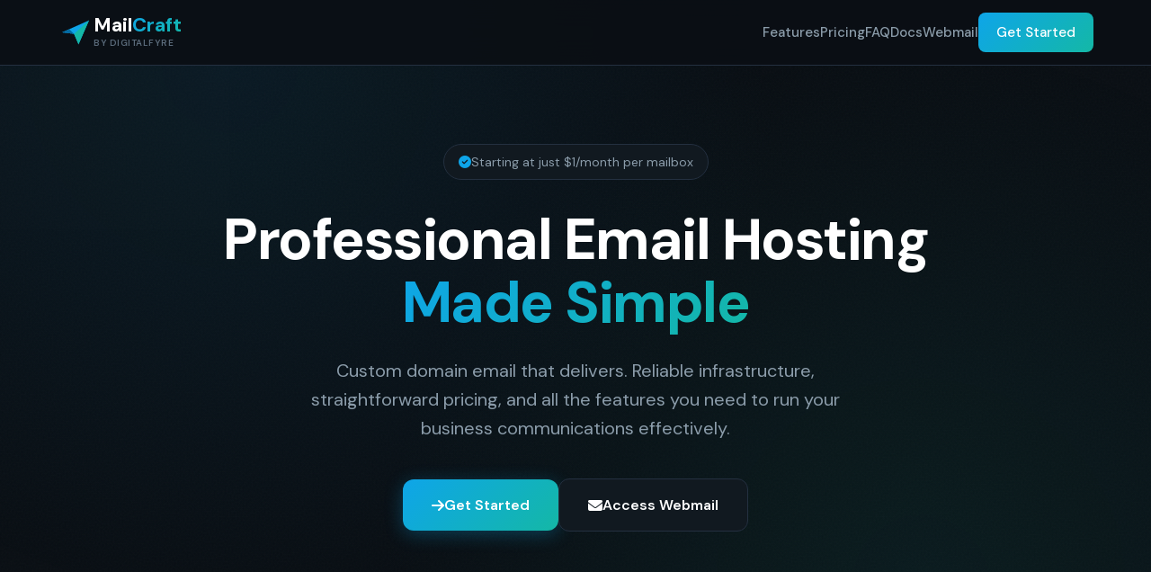

--- FILE ---
content_type: text/html; charset=utf-8
request_url: https://mailcraft.io/memberlist.php?mode=team&sid=769f0e2b5c6dc03d35b7592a798ccf6f
body_size: 19819
content:
<!DOCTYPE html>
<html lang="en" itemscope itemtype="https://schema.org/WebPage">

<head>
  <meta charset="UTF-8">
  <meta name="viewport" content="width=device-width, initial-scale=1.0">
  
  <!-- Primary Meta Tags -->
  <title>MailCraft - Professional Email Hosting | $1/Month | DigitalFyre</title>
  <meta name="title" content="MailCraft - Professional Email Hosting | $1/Month | DigitalFyre">
  <meta name="description" content="Professional email hosting starting at just $1/month. Get 10GB storage, 50 aliases, spam protection, and global server locations. Custom domain email made simple by DigitalFyre.">
  <meta name="keywords" content="email hosting, professional email, custom domain email, business email, cheap email hosting, mailcow hosting, IMAP email, email server, DigitalFyre, affordable email">
  <meta name="author" content="DigitalFyre">
  <meta name="robots" content="index, follow, max-image-preview:large, max-snippet:-1, max-video-preview:-1">
  <meta name="googlebot" content="index, follow">
  <link rel="canonical" href="https://mailcraft.io/">
  
  <!-- Open Graph / Facebook -->
  <meta property="og:type" content="website">
  <meta property="og:url" content="https://mailcraft.io/">
  <meta property="og:title" content="MailCraft - Professional Email Hosting | $1/Month">
  <meta property="og:description" content="Professional email hosting starting at just $1/month. 10GB storage, 50 aliases, spam protection, and global servers. Custom domain email made simple.">
  <meta property="og:image" content="https://mailcraft.io/img/og-card.png">
  <meta property="og:image:width" content="1200">
  <meta property="og:image:height" content="630">
  <meta property="og:image:alt" content="MailCraft - Professional Email Hosting by DigitalFyre">
  <meta property="og:site_name" content="MailCraft">
  <meta property="og:locale" content="en_US">

  <!-- Twitter -->
  <meta name="twitter:card" content="summary_large_image">
  <meta name="twitter:url" content="https://mailcraft.io/">
  <meta name="twitter:title" content="MailCraft - Professional Email Hosting | $1/Month">
  <meta name="twitter:description" content="Professional email hosting starting at just $1/month. 10GB storage, 50 aliases, spam protection, and global servers.">
  <meta name="twitter:image" content="https://mailcraft.io/img/og-card.png">
  <meta name="twitter:image:alt" content="MailCraft - Professional Email Hosting">

  <!-- Additional SEO Meta Tags -->
  <meta name="theme-color" content="#0a0f14">
  <meta name="msapplication-TileColor" content="#0a0f14">
  <meta name="apple-mobile-web-app-capable" content="yes">
  <meta name="apple-mobile-web-app-status-bar-style" content="black-translucent">
  <meta name="apple-mobile-web-app-title" content="MailCraft">
  <meta name="application-name" content="MailCraft">
  <meta name="format-detection" content="telephone=no">
  
  <!-- Geo Tags -->
  <meta name="geo.region" content="US">
  <meta name="geo.placename" content="Global">
  
  <!-- Favicon -->
  <link rel="icon" type="image/svg+xml" href="data:image/svg+xml,%3Csvg xmlns='http://www.w3.org/2000/svg' viewBox='0 0 48 48'%3E%3Cpath d='M6 24L42 8L28 40L22 26L6 24Z' fill='%230ea5e9'/%3E%3Cpath d='M42 8L22 26L28 40L42 8Z' fill='%2314b8a6'/%3E%3Cpath d='M6 24L22 26L16 20L6 24Z' fill='%230369a1'/%3E%3C/svg%3E">
  <link rel="apple-touch-icon" href="/img/og-card.png">
  
  <!-- Preconnect for Performance -->
  <link rel="preconnect" href="https://fonts.googleapis.com">
  <link rel="preconnect" href="https://fonts.gstatic.com" crossorigin>
  <link rel="preconnect" href="https://cdnjs.cloudflare.com">
  <link rel="dns-prefetch" href="https://www.digitalfyre.com">
  
  <!-- Stylesheets -->
  <link href="https://fonts.googleapis.com/css2?family=DM+Sans:wght@400;500;600;700&family=JetBrains+Mono:wght@500&display=swap" rel="stylesheet">
  <link rel="stylesheet" href="https://cdnjs.cloudflare.com/ajax/libs/font-awesome/6.5.1/css/all.min.css">
  <link rel="stylesheet" href="/css/style.css">
  
  <!-- JSON-LD Structured Data -->
  <script type="application/ld+json">
  {
    "@context": "https://schema.org",
    "@type": "SoftwareApplication",
    "name": "MailCraft",
    "applicationCategory": "BusinessApplication",
    "operatingSystem": "Web",
    "description": "Professional email hosting service with custom domain support, 10GB storage, and global server locations starting at $1/month.",
    "url": "https://mailcraft.io",
    "author": {
      "@type": "Organization",
      "name": "DigitalFyre",
      "url": "https://digitalfyre.com"
    },
    "provider": {
      "@type": "Organization",
      "name": "DigitalFyre",
      "url": "https://digitalfyre.com"
    },
    "offers": {
      "@type": "Offer",
      "price": "1.00",
      "priceCurrency": "USD",
      "priceValidUntil": "2027-12-31",
      "availability": "https://schema.org/InStock"
    },
    "aggregateRating": {
      "@type": "AggregateRating",
      "ratingValue": "4.8",
      "ratingCount": "150",
      "bestRating": "5",
      "worstRating": "1"
    },
    "featureList": [
      "Custom domain email",
      "10GB storage per mailbox",
      "50 email aliases",
      "Spam and virus protection",
      "Two-factor authentication",
      "IMAP/POP3/SMTP support",
      "Global server locations",
      "99.9% uptime guarantee"
    ]
  }
  </script>
  
  <script type="application/ld+json">
  {
    "@context": "https://schema.org",
    "@type": "Organization",
    "name": "DigitalFyre",
    "url": "https://digitalfyre.com",
    "logo": "https://digitalfyre.com/logo.png",
    "sameAs": [
      "https://twitter.com/digitalfyre"
    ],
    "contactPoint": {
      "@type": "ContactPoint",
      "contactType": "customer service",
      "email": "support@digitalfyre.com",
      "url": "https://support.digitalfyre.com"
    }
  }
  </script>
  
  <script type="application/ld+json">
  {
    "@context": "https://schema.org",
    "@type": "FAQPage",
    "mainEntity": [
      {
        "@type": "Question",
        "name": "What is MailCraft and who is behind it?",
        "acceptedAnswer": {
          "@type": "Answer",
          "text": "MailCraft is a professional email hosting service powered by Mailcow, offered by DigitalFyre. DigitalFyre is a technology company specializing in reliable, affordable hosting solutions. We handle the infrastructure so you can focus on your business."
        }
      },
      {
        "@type": "Question",
        "name": "Can I use my own domain with MailCraft?",
        "acceptedAnswer": {
          "@type": "Answer",
          "text": "Absolutely! You bring your domain, we handle the email. We provide all the DNS records you need (MX, SPF, DKIM, DMARC) and guide you through the setup process."
        }
      },
      {
        "@type": "Question",
        "name": "How much does MailCraft cost?",
        "acceptedAnswer": {
          "@type": "Answer",
          "text": "MailCraft starts at just $1 per month per mailbox. This includes 10GB storage, 50 aliases, spam protection, and access to global server locations."
        }
      },
      {
        "@type": "Question",
        "name": "What email clients are supported?",
        "acceptedAnswer": {
          "@type": "Answer",
          "text": "All of them! We support IMAP, POP3, SMTP, and ActiveSync. Outlook, Apple Mail, Thunderbird, Gmail app, iOS Mail, Android Mail — if it speaks email, it works with MailCraft."
        }
      }
    ]
  }
  </script>
  
  <script type="application/ld+json">
  {
    "@context": "https://schema.org",
    "@type": "BreadcrumbList",
    "itemListElement": [
      {
        "@type": "ListItem",
        "position": 1,
        "name": "Home",
        "item": "https://mailcraft.io/"
      },
      {
        "@type": "ListItem",
        "position": 2,
        "name": "Features",
        "item": "https://mailcraft.io/#features"
      },
      {
        "@type": "ListItem",
        "position": 3,
        "name": "Pricing",
        "item": "https://mailcraft.io/#pricing"
      }
    ]
  }
  </script>
</head>


<body>
  <nav>
    <div class="container">
      <a href="/" class="nav-logo">
        <svg viewBox="0 0 48 48" fill="none">
          <path d="M6 24L42 8L28 40L22 26L6 24Z" fill="#0ea5e9" />
          <path d="M42 8L22 26L28 40L42 8Z" fill="#14b8a6" />
          <path d="M6 24L22 26L16 20L6 24Z" fill="#0369a1" />
        </svg>
        <div>
          <div class="nav-logo-text">Mail<span>Craft</span></div>
          <div class="nav-logo-sub">by DigitalFyre</div>
        </div>
      </a>
      <div class="nav-links">
        <a href="#features">Features</a>
        <a href="#pricing">Pricing</a>
        <a href="#faq">FAQ</a>
        <a href="https://docs.digitalfyre.com/mailcow-email" target="_blank">Docs</a>
        <a href="#" onclick="openWebmailModal(); return false;">Webmail</a>
        <a href="https://console.digitalfyre.com/order/mailcow-email" class="nav-cta">Get Started</a>
      </div>
      <div class="mobile-controls">
        <a href="#" onclick="openWebmailModal(); return false;" class="mobile-cta"><i class="fa-solid fa-envelope"></i></a>
        <a href="https://console.digitalfyre.com/order/mailcow-email" class="mobile-cta" target="_blank">Get Started</a>
      </div>
    </div>
  </nav>

  <section class="hero">
    <div class="container">
      <div class="hero-badge"><i class="fa-solid fa-check-circle"></i> Starting at just $1/month per mailbox</div>
      <h1>Professional Email Hosting<br><span class="gradient">Made Simple</span></h1>
      <p>Custom domain email that delivers. Reliable infrastructure, straightforward pricing, and all the features you need to run your business communications effectively.</p>
      <div class="hero-ctas">
        <a href="https://console.digitalfyre.com/order/mailcow-email" class="btn btn-primary" target="_blank"><i class="fa-solid fa-arrow-right"></i> Get Started</a>
        <a href="#" onclick="openWebmailModal(); return false;" class="btn btn-secondary"><i class="fa-solid fa-envelope"></i> Access Webmail</a>
      </div>
    </div>
  </section>

  <section class="features" id="features">
    <div class="container">
      <div class="section-header">
        <h2>Everything You Need</h2>
        <p>Comprehensive email hosting with the features that matter most for your business.</p>
      </div>
      <div class="features-grid">
        <div class="feature-card">
          <div class="feature-header">
            <div class="feature-icon"><i class="fa-solid fa-dollar-sign"></i></div>
            <h3>Affordable Pricing</h3>
          </div>
          <p>Professional email hosting starting at $1/month per mailbox. Enterprise-grade service at a price that works for businesses of all sizes.</p>
        </div>
        <div class="feature-card">
          <div class="feature-header">
            <div class="feature-icon"><i class="fa-solid fa-hard-drive"></i></div>
            <h3>10GB Storage Included</h3>
          </div>
          <p>Ample storage for your email needs, right from the start. Additional storage available as an add-on when you need it.</p>
        </div>
        <div class="feature-card">
          <div class="feature-header">
            <div class="feature-icon"><i class="fa-solid fa-at"></i></div>
            <h3>50 Aliases Per Domain</h3>
          </div>
          <p>Create multiple email aliases for different purposes—sales@, support@, info@—all routing where you need them.</p>
        </div>
        <div class="feature-card">
          <div class="feature-header">
            <div class="feature-icon"><i class="fa-solid fa-globe"></i></div>
            <h3>Global Server Locations</h3>
          </div>
          <p>Data centers across North America, Europe, and Asia-Pacific. Choose the region that best serves your needs.</p>
        </div>
        <div class="feature-card">
          <div class="feature-header">
            <div class="feature-icon"><i class="fa-solid fa-shield-halved"></i></div>
            <h3>Security Built-In</h3>
          </div>
          <p>Two-factor authentication (TOTP), plus SPF, DKIM, and DMARC email authentication protocols included with every account.</p>
        </div>
        <div class="feature-card">
          <div class="feature-header">
            <div class="feature-icon"><i class="fa-solid fa-cloud-arrow-up"></i></div>
            <h3>Daily Backups</h3>
          </div>
          <p>Automatic daily backups ensure your important communications are protected. Rest easy knowing your data is secure.</p>
        </div>
      </div>
    </div>
  </section>

  <section class="regions">
    <div class="container">
      <div class="section-header">
        <h2>Global Infrastructure</h2>
        <p>Strategically located data centers for optimal performance worldwide.</p>
      </div>
      <div class="map-container">
        <svg enable-background="new 0 0 1138 533" version="1.1" viewBox="0 0 1138 533" xml:space="preserve" xmlns="http://www.w3.org/2000/svg" class="world-map">
          <path class="land" d="m1133.7 461.1c1.3-0.1 3.1-1.3 4.2-0.2-0.8 2-2.2 3.7-4.2 4.7-0.9 0.4-2.1 0.3-3.1 0.7-1.8 0.8-2.8 2.7-4.4 4-1.5 1.2-3.5 2.3-5 3.3s-3.7 3-5.5 1.6c0.1-2.6 2.9-2.6 3.5-4.7 0-1.6-1.3-1.7-1.3-3.3 3-2.7 7.8-4.6 8.5-10.2 0.3-2.5-1.6-7.8 1.3-8 3.5-0.3 1.5 3.6 1.8 5.6 0.1 0.8 0.9 1.4 1.3 2.4 0.8 1.9 0.7 3.6 2.9 4.1zm-21.3 13.4c-1.2 3.7-6.5 5.7-10.1 8-1.1 0.7-2 2.4-3.3 2.9-1.7 0.7-3.6 0.5-5.5 1.3-2.9 1.4-5.1 4.1-7.7 5.8s-6.3 4-9.2 4.2c-3.2 0.2-9.2-1.9-5.3-4.9 2.3-1.4 4.7-2.7 7.2-3.8 6.2-3.2 15-5.3 20.1-9.1 2.9-2.1 5.6-4.4 8.3-6.2 1.7-0.9 4 1.5 5.5 1.8zm-37.9-148.7c0.7-0.2 0.7 0.3 1.1 0.4-0.3 3.2-2.2 5.2-6.2 4.9-1.8-0.2-4.9-1.5-5-2.4-0.4-3.2 8.1-1.3 10.1-2.9zm-10.7 15.1c1.6 0.5 8.6 5.5 6.3 7.8-1.2 1.2-2.8-0.7-4.8-1.1-2.7-0.6-4.7 0.1-6.6-1.3-2.1-1.7-2.6-5.3-4.8-7.3-1.7-1.4-3.9-2.2-6.1-2.2-3.5 0.4-3.4 4.4-6.6 6.2-3-0.3-4.8 0.6-7-0.2-2.4-0.8-3.6-3.9-5.7-4.2-2.2-0.3-7.5 3.6-8.3 0.2-0.7-2.8 3.7-3.7 4-5.6s-1.7-4.9-2.6-5.8c-0.9-0.8-2.2-0.9-3.3-1.6s-2-2-3.3-2.7c-4.6-2.4-11.6-1.4-13.3-5.3-0.3-0.7 0.2-1.5-0.2-2.4-0.5-1.2-2.2-1.6-2.8-2.7-1.6-2.7-0.5-6.7 2.2-7.1 2.4-0.4 7.1 2.6 7.7 4.4 0.3 1-0.2 2 0 3.1 0.2 1.3 2.2 4.5 3.9 4.7 2.3 0.2 3.6-3.4 5.7-4.7 1.7-1.1 3.7-1.7 5.7-1.8 1.9 0.1 3.1 1.6 5.3 2.4 1.5 0.6 3.4 0.8 5.3 1.3 1.6 0.5 3 1.4 4.6 2 5.2 1.9 11.4 3 14.2 6.5 0.8 0.9 0.7 2.3 1.8 3.3 0.9 0.9 6 1.9 6.1 4 0.1 1.6-2.1 1.7-2.2 3.3-0.4 3.4 4 3.2 4.8 6.8zm4 68.7c0.4 2.2-1.1 3.7-1.5 5.6-0.5 2.2 0 5.1-0.9 7.3-1 2.7-3.5 5.3-5.5 8.7-1.6 2.9-3.7 5.5-6.1 7.8-1.4 1.1-3 1.8-4.4 2.9-2 1.9-3.9 3.9-5.7 6-2 2.1-4.4 3.7-5.9 5.6-2.2 2.6-3.4 6.9-7.2 7.3-2.3 0.2-4.3 0-6.3 0.9-3.2 1.3-5.4 3.7-7 3.8-1.7 0.1-3.3-2-4.8-2.2-1.8-0.2-3.1 1.4-5.7 1.3-1 0-1.6-0.6-3.1-1.1-3.1-1-6.6-1-7-4.4-0.2-1.9 1.2-2.7 1.1-4.4s-1.7-2.1-2.4-3.6c0.4-1.5 0.5-3.5-1.1-4.4-0.1-1.1 0.2-2.2 0.9-3.1-1.5 0.5-3 1.1-4.4 1.8-1.6 1-2.7 3.2-4.6 2.9-1.7-0.6-0.4-2.4-0.7-3.8-0.2-1.1-2.6-5.7-3.7-6.5-2.4-1.3-4.9-2.3-7.5-2.9-6.8-1.1-11.1 2.6-16.4 3.1-1.4 0.1-2.9-0.2-4.2 0-4.4 0.8-9.3 4.3-12 6.7-4.5 0.5-9.1-0.9-13.8 0.4-4.6 1.4-7.3 5.3-14.5 4.2-1.4-1.2-3.9-1.8-3.9-4 0-1.7 2.5-2.8 3.3-4 1.2-1.9 2.1-4 2.4-6.2 0.1-1.5-1-3.2-0.9-5.1 0.1-1.5 0.9-3 0.9-4.5 0-2-1.2-3.7-1.5-5.8-0.1-0.8 0.1-1.7 0-2.7-0.1-1.4-0.8-2.5-0.7-3.3 0.3-1.5 2-1.6 2.4-2.9 0.7-2.1-0.8-2.4-0.9-4.9 0-1.8 1.3-2.6 2.2-4.9 0.4-1.1 0.4-3 0.9-3.8 0.6-0.9 3-1.7 3.9-2.2 3.4-1.7 6-4.8 9.4-5.3 0.9-0.1 2 0.1 2.6 0 2-0.4 4.5-2 7.2-2.7 2.6-0.6 5-0.4 7-1.6 2.6-1.7 4.7-4 6.1-6.7 1-2.4 0.7-4.5 2.6-5.3 1-0.4 1.9 0 2.9-0.2 1.4-0.5 2.7-1.1 3.9-2 1.5-1.4 1.8-3.7 3.5-5.1 1.6-1.3 3.3-2.4 5-3.3 1.1-0.5 2.3-0.8 3.5-0.9 3.1 0.3 4.5 4.6 7.9 3.8 1.2-0.3 2.4-2.9 3.5-4.4 1.6-2.3 2.7-5.3 5.5-6 2.2-0.5 4.7 0.9 5.9-1.1 0.3-1.4-1-2.2 0-3.1 2.6 0.2 6.9 3.7 10.7 3.8 2.1 0.1 5.9-2.3 6.4 0.9 0.2 1.4-1.6 2.6-2 4-0.3 1 0.5 1.6-0.2 2.7-1.8 0.7-3.7 1.1-3.7 3.1-0.1 2.5 3.5 3.7 5.7 5.1 1.5 0.9 2.7 2.4 3.5 2.9 0.7 0.4 1.8 0.6 2.2 0.9 1.4 0.9 2.4 3.1 4.4 3.1 2.2 0.1 4.4-2.8 5.7-5.6 1.5-3.2 1.5-7.1 2.2-10.4 0.2-1.1 1-2.2 1.3-3.3 0.8-3 2-7.1 4.6-8.2 2.6 2.8 3.5 8.3 3.1 12.9 1.8 1.4 4.8 0.9 5.2 4 0.2 1.1-0.5 2.4-0.4 3.6 0.2 1.9 1.5 3.5 1.8 5.1 0.4 3-0.5 5.4 0.9 7.6 1.7 2.7 5.1 2.6 7.2 5.6 0 1.8 0.7 2.6 1.1 4 0.2 0.7 0 1.8 0.2 2.2 0.7 1.5 2.6 1.6 3.3 2.9 0.3 0.6 0.2 1.8 0.6 2.9 0.6 1.6 2 2.8 3.1 4.4 1 1.2 2.6 2.8 2.9 4.1zm-29.6-375.2c6.6 0 14.4 2.8 13.8 9.1-7.8 1.7-14.2-5.4-22.3-3.3-0.7 0.2-1.3 0.6-1.8 1.1-0.5 0.6-0.8 1.2-0.8 2 0.3 3.9 9.9 3.5 10.7 7.3-1.6 1.2-3.3 0.1-4.6 0.2-2 0.2-5.3 2.4-6.6 3.5-1.5 1.4-2.8 5-4.4 5.3-2 0.4-4.9-2-7.9-1.3-1.1 0.2-2.1 1.6-3.1 1.8-2.4 0.5-5.5-1.3-7 1.6 0.8 2 0.3 4.9 2 6 1.1 0.7 2.4 0.2 3.7 0.7 1.5 0.6 2.4 2.5 3.7 3.6 1.1 0.9 2.2 0.9 2.8 2 0.1 1.6-0.6 1.8-0.4 2.9 0.3 1.9 3.2 2.3 3.3 3.6 0.1 1.6-1.8 1.3-2.2 2.9-0.1 1 1.2 1.3 1.3 2.7 0.1 0.9-0.7 1.9-0.7 2.9 0.1 1.5 1.2 2.5 1.1 3.8-0.1 0.5-0.4 1-0.7 1.5-0.3 0.4-0.8 0.8-1.3 1-4.2-2.7-8-6.5-12.5-10-4.6-3.6-12-8-12.7-15.6 0-1.2 2.4-2.1 2.8-3.8 0-0.9-0.1-1.8-0.2-2.7 0.2-2.6 2.3-5.1 2.2-6.7-0.1-1.7-3.2-4.9-4.8-5.3-1.3 0.7 0 2-0.2 3.1-0.2 0.8-0.6 1.5-1.2 2s-1.3 0.9-2.1 1.1c-4.1 0.4-4.6-5.4-11.2-3.8-1.2 0.5-2.2 1.4-2.9 2.5-0.6 1.1-0.9 2.5-0.6 3.7 0.2 1 2.8 2 2.6 3.3s-6 1.7-7.2 1.6c-3.5-0.3-5.4-3-8.5-2.9-1.6 0-2.9 1.3-4.2 1.6-6.9 1.3-17.1-3.4-19.5 2.7-0.3 0.9-0.1 2-0.4 2.9-0.5 1.1-1.1 2.1-1.8 3.1-0.3 0.7-0.2 2-0.7 3.1-0.4 1-4.5 4.8-0.9 5.8 0.9 0.2 1.3-0.4 2.4-0.2 1.9 0.2 5 3.3 7.2 3.3 1.3 0 3.2-1.5 4.2-1.6 2-0.1 3.5 1.2 5 2 1.5 0.7 3.7 2.3 4.8 2.2 2.1-0.1 1.1-1.6 3.1-2.2 3.8 1.1 5.6 5.2 9.2 8.5 1.3 1.2 3.3 2.2 5 3.8 1 0.9 4 3.3 4.2 4.4 0.1 1.1-0.9 1.5-1.1 2.5-0.4 1.4 0.5 2.3-0.4 3.3-3.5-1.3-4.3-4.8-6.8-7.8-0.9-1.1-1.9-2.4-3.3-4-0.6-0.7-3-3.2-4.4-2.7-2.8 1.1 1.5 5.3 2.2 6.2 1.5 2 3.4 4.6 3.5 6.7 0.1 1.3-0.9 3.7-0.9 6 0.1 1.4 0.2 2.8 0.2 4.2-0.4 1.4-0.9 2.9-1.5 4.2-0.5 1.6-0.6 3.6-1.1 4.7-0.9 2-3.7 4.4-5.7 4.4-1.8 0.1-2.6-1.4-4.4-1.3-2.7 0.1-3.2 2.7-4.8 4.7 0.1 2.2 0.8 2.9 0.4 4.4-0.6 2.4-3.8 2.8-3.7 5.1 0.1 2.2 3 2.6 4.4 3.6 2.7 1.9 5.1 4.1 7.2 6.7 1.2 1.6 3 4.5 2.9 6.2-0.2 2.2-6.4 5.3-9 4.4-2.5-0.8-1.6-3.1-2.2-5.3-0.4-1.7-1.7-2.4-2.4-3.8-0.3-0.7-0.2-1.9-0.7-2.7-1.3-2.3-3.6-1-6.3-2.4-1.8-0.9-1.3-2.9-2-4.7-0.9-2.4-4.9-3.5-8.1-2.9-2.3 0.5-3.1 2.5-5.3 2.9-3.2-1.9 0.7-6.7-3.3-7.1-3-0.3-5 4.4-6.8 5.8-1.2 0.9-3.4 1.1-3.5 2.4-0.3 2.5 2.6 2 4.8 2.9 2 0.9 2.3 3.2 4.2 3.3 1.6 0.1 2.6-1.6 4.2-1.8 2.4-0.1 4.7 0.6 6.6 2-1.1 2.7-7 4.7-7 8.2 0 2.1 2.4 2.4 4.2 3.8 1.5 1.1 3.5 4.4 5.7 6.7 0.9 1 2.4 1.6 2.9 2.2 1 1.5 0.9 3.3 2 4.2 0.2 1.2-0.6 1.5-0.4 2.7 0.5 1.6 3 1.3 3.5 2.9-0.5 3.8 1.1 7.4-2 8.9-1.4 6.9-3 12.3-7.7 16-4.2 3.4-9.7 4.3-14.7 6-1.3 0.4-2.3 1.8-3.5 2.2-2.9 1-8.1 0.4-8.3 4-0.1 1.8 2.2 2.9 2.4 4.7 0.3 2.8-2.2 5.6-3.9 5.8-1.3 0.1-4-0.8-4.2-3.1-0.2-2.6 3.2-3.7 3.5-5.3 0.5-2.8-2.4-5.6-5.7-5.3-2.9 0.2-9.5 6.1-9.6 9.3-0.1 2.4 4.7 7.4 6.3 8.9 6.2 5.5 12.7 8.8 11.6 22.2-1.5 3.4-5.5 4.1-8.6 6-2.3 1.4-3.5 5.9-7.4 6.2-1.6-0.6-0.7-3.1-1.1-4.2-0.6-1.6-3.7-2.4-5.7-4-1.6-1.3-2.3-3.4-3.5-4.7-1.5-1.5-3.8-1.9-5.7-2.9-1.2-0.6-2.1-2.9-3.3-2.9-1.9 0.1-1.3 2-1.7 5.1-0.5 3.1-2.7 5.5-2 9.1 0.3 1.5 2.1 2.7 3.1 4.2 1.5 2.5 1.7 5.5 3.3 6.9 1 0.9 2.8 1.1 4 2 2.3 1.7 6.4 5.3 7.2 7.3 1 2.4 0 5.1 0.7 7.6 0.7 2.9 4.4 4.9 2.2 7.8-2.1-0.4-3.9-1.8-5.7-2.9-2.7-1.6-4.9-3.9-6.4-6.7-0.6-0.8-1.2-1.7-1.7-2.7-0.8-2-0.6-4.2-1.3-6.7-1.1-2.7-2.7-5.1-4.8-7.1-1.5-1.5-4.3-2.3-4.4-4.4-0.2-3 1-6.5 0.9-10 0-0.8-0.5-1.5-0.7-2.4-0.2-1.7 0.2-3.8-0.2-5.3-0.5-1.4-1.2-2.7-2-4-0.7-1.4-1.2-2.8-1.7-4.2-0.9-2.6-1.9-7.5-3.9-7.8-2.2-0.3-4.4 4.2-7.2 4.2-0.8 0-1.6-0.3-2.3-0.8s-1.2-1.1-1.4-1.9c-0.3-1.4 0.7-2.7 0.7-4.2-0.1-3-2.2-4.1-3.7-6.2-0.6-0.8-0.8-2-1.3-2.7-1-1.2-2.9-1.9-4.2-3.1-1.2-1.2-2.2-2.5-3.1-4-0.9-1.7-1.1-4-2.4-4.2-1.2-0.2-2.7 1.6-3.9 2-1.9 0.5-3.9 0.9-5.9 1.1-4.4 0.3-8-0.9-7.5 4.5-0.7 2.4-3.2 2.4-4.8 3.6-2.1 1.4-3.6 4.4-5.9 6.7-1.1 1.1-2.7 1.8-3.7 2.9-0.8 0.9-1.1 2.3-2 3.1-2.3 2.2-5.8 2.4-7.5 5.6-0.1 3.7 1.7 6.5 1.3 10-0.2 1.6-1.4 3-1.5 4.7-0.1 1.4 0.6 2.9 0.2 4.5-0.2 0.8-1.1 1.2-1.7 2.2-0.6 0.9-0.9 2.1-1.3 2.7-0.7 1-2 1.6-2.6 2.5-1.1 1.3-1.4 2.3-2.4 2.4-4.8 0.7-6-8.6-8.1-12.4-1-1.8-3-3.4-3.9-5.6-1.1-2.5-1.5-5.6-3.1-8.4-1.4-2.4-3.2-4.8-4.2-7.3-0.8-2.1-1.5-4.8-2.2-7.1-0.8-2.5-1.4-5-1.7-7.6-0.2-2.9 0.5-4.7-1.7-5.8-2.1 0.5-3.1 2.7-5.5 2.7-2.3 0-8.6-4.1-6.8-7.8-1.5-2.2-5.4-3.4-8.3-6-1.7-1.5-3.2-5-6.1-5.3-0.9 0.1-1.8 0.2-2.6 0.4-1.9 0.2-5.1-0.2-7.2 0-3 0.4-6.1 0.6-9.2 0.4-2.1-0.2-4.8-0.7-7-0.9-2.8-0.3-6.5-1-8.1-2.5-1-0.9-1.4-3.8-3.1-4.2-2-0.5-3.1 1.1-5 1.5-4 0.9-7.4-0.8-10.1-2.7-1.9-1.3-3.7-2-5-2.9-3.3-2.3-3.9-9.1-9-9.1-1.8 0-4.6 1.1-4.8 3.1-0.2 1.4 1.7 4 2.4 5.1 2.5 3.5 7 4.8 8.3 9.6 0.9 0.4 2.7-0.8 3.7 0.2 0.8 2 0 5.8 2 6.7 9.1 1.5 11.7-3.5 15.8-7.1 2.4 1.6 1.6 2.9 2.4 4.7 0.7 1.7 2.1 3 3.7 3.8 1.1 0.4 2.5 0 4.2 0.7 1 0.4 5.3 4.5 5.5 6 0.1 1.3-2.8 5.8-3.7 6.9s-2.2 1.7-2.6 2.7c-0.3 0.8-0.2 2.4-0.4 2.9-0.4 0.9-2.4 2-3.5 3.1-1.2 1-2.4 2-3.7 2.9-1.4 1.1-2.2 2.6-3.7 3.1-2.9 1.1-5.7 0.6-8.1 2.2-1.6 1-1.6 3.4-3.5 4.7-2 1.3-5.4 1.3-8.3 2.7-1.9 0.9-3 2.5-4.6 3.1-0.6 0.2-1.5 0-2.2 0.2-1.5 0.4-2.8 1.4-4.2 1.8-1.1 0.3-2.2 0.1-3.3 0.5-3.4 1-6.5 4.5-9.9 2.4-1.6-3.7-1.9-8.5-3.7-11.8-1-1.7-2.8-2.2-3.5-4-0.1-1.4 1.6-1 1.7-2.2-0.6-2.4-2.8-3.5-4.2-5.6-0.7-1-1-2.4-1.8-3.6-2.6-3.9-7.8-5.9-8.8-10.7-0.3-1.3 0-2.3-0.2-3.3-0.5-1.7-1.4-3.3-2.6-4.7-0.8-1-2.5-1.7-3.5-3.1-0.6-1-0.8-2.3-1.3-3.3-2.2-4.1-5.2-7.7-8.8-10.7-1.8 0.3-3.7 0.4-4.6 1.6 0.9 2.7 2.2 5.4 3.7 7.8 1.3 2.2 3.2 4.6 4.2 7.1 0.3 0.9 0.3 2.1 0.7 3.1 1.4 3.5 5.7 4.6 6.6 8.7 0.6 2.7-0.1 4.6 0.7 7.3 0.8 2.6 4.6 4.2 6.1 6.7 1.3 2 1.3 4.9 2.2 6.9 1.3 2.9 5 4.1 7.7 6 2.4 1.7 4.1 4.4 6.1 6.2 1.2 1.1 2.8 1.3 3.1 2.4 0.4 1.5-0.6 2-0.9 3.3 1.7 1.8 3.3 5.1 6.1 5.3 1.2 0.1 2.6-1.1 4.4-1.3 0.9-0.1 1.9 0.1 2.6 0 1.2-0.2 2.2-1.3 3.5-1.6 2.2-0.5 4.8-0.3 7.7-0.7 2.7-0.4 4.5-2.6 6.6-2 2.2 2.5 0.6 5.4 0 7.8-0.2 0.9-0.2 1.7-0.4 2.5-1.2 4-4.3 6.9-5.7 10.4-0.4 1.1-0.4 2.4-0.9 3.6-1.6 3.6-5 7.1-7.7 10-1.3 1.6-2.8 3.1-4.4 4.4s-3.5 2-5.3 3.3c-3.7 2.8-6.9 6.1-9.6 9.8-1 1.3-1.4 2.9-2.4 4-1.4 1.6-3.6 2.4-4.8 4-0.9 1.3-1.6 3.5-2.6 5.8-1.2 2.5-3.7 4.3-3.3 7.8 0.2 1.4 1.4 2.2 1.8 3.6 0.7 2.4 0.2 4.4-0.2 6.9 1.2 3 2.1 6.4 4.4 8.5 0.3 4.5-0.4 8.9 0 12.7 0.2 2.4 1.2 4.2 0.2 6.5-1.5 2.6-3.5 4.9-5.9 6.7-2.1 1.4-5.2 1.7-7.5 3.3-1.5 1.1-2.8 3.1-4.4 4.4-2.6 2.2-6.1 4.2-6.4 6.4-0.1 1.3 1 3.2 1.3 4.5 0.9 3.3 1.7 8 0.2 11.6-1.6 3.8-9.6 3-10.5 7.1-0.3 1.2 0.5 2.2 0.4 3.6-0.5 2.2-1.2 4.4-2.2 6.4-1 1.8-3.2 2.7-4.6 4.2-1.8 2-2.7 4.8-4.6 6.9-2.9 3-6 5.8-9.4 8.2-3.8 2.6-8.1 4.2-12.7 4.7-2.7 0.2-5.5-0.6-8.3-0.2-1 0.1-2.1 1.1-3.5 1.3-0.8 0.1-1.6-0.1-2.4 0-1.4 0.2-2.7 1.3-3.9 1.3-2.8 0-6.5-3.5-6.6-6.9 0-1.3 1.1-2.6 1.1-3.8 0-1.4-1.7-3.2-3.1-5.8-1.3-2.5-1.8-5.3-3.1-7.3-1.4-2.2-3.2-3.2-4.2-4.9-2-3.4-2.2-7.5-2.8-11.6-0.2-1.3-1.1-2.8-1.3-4.5-0.2-2 0.2-4.3-0.2-6-0.4-1.3-1.8-2.6-2.6-4.2-1.5-2.9-2.6-6.7-3.9-8.9-1.2-2.1-3.7-4.3-3.9-6.7 0-2.1 0.1-4.2 0.4-6.2 0.2-1.6 1.4-2.8 1.8-4.5 0.2-1.1 0-2.3 0.2-3.6 1.1-5.1 6.6-6.9 5.9-13.1-0.3-2.6-2.1-3.9-2.4-6.9-0.1-1.4 0.7-2.6 0.7-4 0-1.9-1.6-4.7-2.4-6.4-2.2-4.9-3.6-9.4-6.8-13.1-1.7-2-4-3.5-5.5-5.3-1.2-1.5-2.6-4.4-2.6-5.6 0-1.3 1-2.1 1.3-3.3 0.5-1.6 0.5-4.7 1.1-7.3 0.3-1.2 1.5-4.1 1.3-6s-3-5.4-5.3-6c-3.1-0.8-6.2 1-10.1 0.7-3.3-2.1-3.1-7.7-7.9-8.5-6.3-0.9-12.8 1.6-17.1 3.6-2.5 1.1-5 2.8-7.2 2.9-2.1 0.1-4.1-1.1-6.1-1.3-2.9-0.2-5.7-0.1-8.5 0.4-2.5 0.5-4.8 2.3-7 2.4-4.2 0.3-8.3-3.9-11-6-1.6-1.3-3.3-2.3-4.8-3.6-1.6-1.3-3.8-2.1-5-3.3-1.7-1.7-1.7-4.6-2.6-6.9-1.1-2.6-4.3-4.6-6.8-7.1-1.9-1.9-6.1-4.7-6.6-7.1-0.2-1.2 0.5-2.7 0.4-4-0.1-1.9-1.6-3.1-1.5-4.4 0-2 2.3-3.5 2.8-5.1 0.3-0.8 0.1-2 0.4-3.1 0.6-2.3 2.1-3.6 1.8-6.9-0.1-1.3-1.2-2.5-1.3-4.2 0-1.2 0.8-1.8 0.7-2.9-0.2-1.9-2.6-2.3-2.9-4.5s2.1-4.1 3.5-6.7c0.6-1.1 1-2.9 1.5-3.8 1.2-1.9 3.2-2.8 4.2-4.7 0.7-1.4 0.9-3.4 1.5-4.5 0.8-1.3 2.4-2 3.9-3.8 1.2-1.4 1.8-3.1 2.6-3.8 1.1-0.8 2.7-1 3.9-1.6 3.9-1.6 7.1-4.5 9-8.2-0.6-3.6 0.3-5.1 1.8-7.6 1.3-2.3 2.3-4.5 4.6-5.8 2.7-1.6 5.3-1.7 7.2-4.7 1-1.5 2.4-4 2.4-5.6 0-2.2-2.2-5-4.2-5.3s-5 1.5-6.1-0.7c-0.4-0.7 0.1-2.3 0-3.1-0.3-1.5-1.5-2.5-1.5-3.6-0.1-2.1 2-4.3 2.6-6.7 0.8-3.3 0-5.8-0.2-9.6 3.1-4.9 9.9-2.5 16.7-2 1 0.1 2.2-0.2 3.3-0.2 4 0.1 7.2 1.3 8.5-2.2 0.6-2.5 0.8-5 0.7-7.6-1-2.4-2.6-4.5-4.6-6.2-2.2-1.4-5.3-0.8-6.6-3.3 1-4.4 5.9-0.7 8.8-1.8 1.5-0.5 1.3-3.1 2.6-3.6 0.9-0.3 2 0.9 3.3 0.9 1.1 0 4.9-2 5.9-2.7 1.4-1 1.8-3 3.1-3.8 0.8-0.6 1.9-0.5 2.8-0.9 2.1-0.9 3.9-2.3 5.5-4 1.8-2.2 2.6-4.9 4.8-5.3 2.9-0.5 9.6 0.6 10.1-2.7 0.5-3.1-2.7-5.5-1.5-8.9 0.9-2.6 3.3-2.2 6.6-3.8 1.6 1.2 1.1 4.4 1.3 6.5 2 0 6.2-0.6 6.6-2.4 0.5-2.3-3-4.6-3.7-6-0.8-1.5-1-4.1-2.6-4.4-3.3-0.6-6.6 4.7-10.7 4.7-1.3-0.1-2.6-0.5-3.8-1.2-1.1-0.7-2-1.8-2.6-3-0.4-1.2 0-2.3-0.2-3.6-0.3-1.8-1.3-3.7-0.9-6.2 1.7-2.9 5.5-3.4 8.3-4.9 1.1-0.6 1.9-1.8 3.1-2.2 2-0.7 4.9 0 6.8-1.1 1.2-0.7 0.9-1.9 1.8-3.3 0.5-0.9 1.9-1.4 2.6-2.4 0.5-0.7 0.6-1.8 1.1-2.4 1.9-2.4 5.4-3.3 6.8-5.8 0.6-1.1-1.1-1.5-0.7-3.1 0.7-1.6 3.4-0.4 5-0.7 2.2-0.3 4.2-3 6.6-3.6 2.5-0.5 5.1-0.2 7.5-1.1 1.4-0.5 2.6-1.8 3.9-2 0.5-0.1 1.8 0.2 2.4 0.2 0.8 0 1.7-0.6 2.8-0.7 1.6-0.2 3.6 0.4 5.7 0.4 3.5 0.1 6.8-1.1 9.6 0.2 1.5 0.7 1.3 2.4 3.3 3.1 1 0.4 2.3-0.1 3.7 0 2.1 0.2 4.4 1.7 7.2 2 1 0.1 2.1-0.1 3.1 0 3.1 0.4 6.6 2.1 9.6 3.1 2.6 0.9 8 2 8.1 4.4 0.1 2.9-4.7 3.8-6.8 3.8-3.4 0-8-2-11.6-0.9 0.1 5 5.4 8.8 10.3 8.2 0.4-2.4-2.8-1.1-2.4-3.3 2.2-1.7 4.8 1.1 7.9 0.7 1.2-0.3 1-2.1 1.3-3.3 2.6-1.6 5.9-4 9.9-2.2 0.2-0.4 0.5-0.7 0.9-0.9 0.3-2.4-2.6-3.7-1.1-6 0.8-1.6 4.8-1 5.5 0.2 0.3 1.5-1 1.3-0.9 2.7 0.3 0.7 0.8 1.2 1.4 1.6s1.3 0.5 2.1 0.5c2.2-0.1 2.6-2.1 4.6-3.1 0.8-0.4 2-0.5 3.1-0.9 1.2-0.5 2.3-1.5 3.3-1.8 0.7-0.2 1.8 0 2.9-0.2 1.3-0.3 2.7-1.3 3.7-1.3 1.3 0 2.3 1.5 3.9 1.8 0.9 0.1 2-0.5 3.3-0.7 1.1-0.1 2.2 0.1 3.1 0 2.1-0.3 3.5-1.4 5.3-1.3 1.2 0.1 3.3 1.7 4.2 0.9 1.4-1.4-1.9-2.5-0.9-3.8 3.4 0.3 6.9 0.2 10.3 0.7 5 0.7 9.7 3.2 14.2 3.3-0.4-3.1-3.9-2.2-5.5-3.6-0.5-0.4-2.4-3.7-2.4-4.7 0.8-1.9 1.8-3.7 3.1-5.3 1.9-1.8 8.3-1.8 10.1 0.7 1.2 1.7 0.8 4.3 2.6 4.2 1.5 0 2.4-3.9 4.2-4 1.5-0.1 2.2 2.5 3.7 2.4 1.8 0 3.1-3.5 5.5-3.6 1.3-0.1 1.7 0.7 3.7 0.9 1.4-0.9-0.5-2.1 0.2-3.3 2.4-1.8 8-0.4 11.2-1.6 0.9-1.1-1.1-1.8-0.2-2.9 2.7-1.9 7.2-2.1 11.8-2.9 2.8-0.5 5.5-2.5 7.7-2.7 2.3-0.2 4.5 1.4 6.6 1.3 1.4-0.1 2.7-0.4 3.9-0.9s2.1-1.7 3.3-2c1.9-0.5 4.3 0.2 6.6 0 2.4-0.2 4.4-1.2 6.1-0.9 1.6 0.2 2.9 2 4.4 2.2 4.6 0.7 9.4-0.7 13.6 0.4 0.8 0.2 1.5 1 2.4 1.3 2.8 1 4.7 0.7 5.2 4.2 2.2 0.8 3.5 2.9 6.1 3.6 1.7 0.5 3.5-0.2 5.5-0.2 2.7 0 5.4 0.1 8.1 0.4 1.2 0.2 2.3 1.1 3.5 1.3 0.9 0.1 2.1-0.1 3.1 0 1.4 0.1 2.6 0.7 3.7 0.7 2.3-0.1 4-2.2 5.9-2.5 1.1 0 2.2 0.2 3.3 0.4 3.7 0.3 7.9-0.5 11 0.2 2.2 0.8 4.3 2 6.1 3.6 1.3 1 2.1 2.6 3.3 3.3 1.1 0.7 4.1 2 5.3 1.8 1.4-0.2 1.5-1.8 2.9-2.4 4.3-1 12.1 1.4 15.5-0.2 1.4-0.6 1.1-2.1 2.2-2.9 6.6-0.3 13.1 0.3 19.3 0.4 2.2 0.1 4.4-0.6 6.3-0.2 2.2 0.4 3.8 2.6 5.9 3.3 1.4 0.5 4 0.2 6.1 0.7 1.5 0.3 2.6 1.2 3.7 1.3 2.3 0.3 4.6-0.3 6.8-0.4 5-0.4 11.5-0.7 16.4 1.3 2.6 1.1 3.7 3.2 6.6 3.5 4.1 0.5 10.3-0.3 14.5 0 0.9 0.2 1.7 0.3 2.6 0.4 1.4-0.1 2.2-1.3 3.9-1.3 2.2 0 5.6 3.4 8.8 2.9 1.4-0.9-1.1-2.2 0.2-3.1 1.2-1 2.9 0 4.8 0 1 0 2.3-0.5 3.3-0.5 2.4 0.2 4.7 2.4 7.7 3.1 2.8 0.6 5.7 0.8 8.5 0.5 2.1-0.2 3.9-1 5.9-0.7 1 0.1 1.8 0.9 2.9 1.1 0.9 0.2 1.8 0 2.6 0.2 0.7 0.2 1.5 0.9 2.2 1.1 4.1 1.2 9.5 1.8 13.8 3.1 2.5 0.8 5.1 2.4 7.2 2.4 0.4 0.5 1.3 0.1 2.7 0.1zm-192.6 51.5c0.9-2.8-0.5-5.7-2.2-7.6-2.5 0.4-0.7 3.1-0.9 4.7-0.2 2.2-2.6 3.7-2.4 6-0.8 1-2.3 1.4-2.4 3.1 1.4 1 2-0.8 3.1-1.8 1.7-1.5 4.2-2.5 4.8-4.4zm-57.4-77.1c-2.4 0-3.3 1-4.8 1.8-0.8 0.4-2.5 0.7-2 2 2.1-0.3 6.3-1.2 6.8-3.8zm-92.5 27.3c5.1 1.2 7.6-4.7 4.2-8-0.8-0.8-3.5-1.1-4.6-2.9-1.3-2.2-1.2-5.1-4.4-4.4 0 0.2 0 0.6-0.2 0.7-0.3 4.9 6.7 6.1 6.6 10-0.1 2-2.2 2.3-1.6 4.6zm-20.8 115.4c1.1-7.7-4.8-8.3-5.9-13.8 0.5 0.1 0.2-0.6 0.6-0.7 1.4-0.7 3.6 1.1 4.4-0.7 0-2.6-3.3-4.6-6.6-3.3-0.9-0.7-1.1-2.2-1.3-3.6-2.5-1.5-8.6-4.8-8.6-7.8 0.1-2.5 3.2-3.9 6.8-3.8 1.5-1.2 0.5-4.7-0.9-5.6-5.7-1.2-8.7-0.4-12.3 2.2-1.7 1.3-3.6 2.1-4.6 2.9-1.1 0.9-1.8 2.2-2 3.5 0.1 1.4 2.1 2.2 2.8 4 0.4 0.9 0.3 2.1 0.7 2.9 1 2.1 3.4 3.5 5.3 5.3 1.3 1.3 5 4 5 5.6 0.1 1.3-1.1 1.5-1.5 2.9-0.5 1.8-0.7 3.7-0.7 5.6 0.5 2.4 3 2.5 5.3 3.6 2.3 1 4.4 2.8 6.8 2.9 2.6 0.3 4.9-0.5 6.7-2.1zm-51.4-16c5.9-1.1 3.2-6.2 0.2-8-2.3-1.4-5-2.6-7.7-4.2-1.5-1-7.4-2.7-7.4-4.7 0-2.1 4.4-2.8 2.6-6.4-3-0.8-10.1 0.4-9.6 3.8 0.3 1.9 2.5 0.9 3.1 2.9-2.1 0.8-4.8 2.8-7 2.4-2.7-0.4-3.4-3.8-4.8-5.8-2.1 0.1-3.5-2-5.9-1.8-2.6 0.3-3.9 4.1-5.3 6-0.7 1-1.8 1.5-2.2 2.4-0.2 0.6 0 1.4-0.2 2.2-0.8 2.5-2.9 3.4-2.6 5.6 0.2 1.9 2.3 2.8 2.4 4.5-0.1 1.7-2.8 0.8-2.6 2.9 3.9 3.3 4.1-1.5 6.1-2.2 1.6-0.6 4.8 0.4 6.8 0 1.6-0.4 2.9-2 4.8-2.7 1.3-0.5 2.7-0.8 4.2-0.9 7-0.3 11.5 4.3 17.5 4.5 2.4 0 5-0.1 7.6-0.5zm-14.1 26.2c0.1-2.4-0.9-4.2-1.1-7.6-4-2.5-7.1 2.3-11.2 1.8-2.5-0.3-4.3-3.3-7-2.9-1.5 0.2-2.2 2.2-3.7 2.4-3.1 0.6-4.6-2.5-7.9-1.3-4.7-3.6-6.8-9.5-7.9-16.2-2.6-3.4-6.5-0.6-8.3 1.6-1.2 0-2.6-0.6-2.8 0.7-0.9 4.1 5.7 4.5 5.7 7.3 0 1.8-2.6 1.6-3.7 2.9-1.2 1.3-0.4 2.5-2 3.3-4.3 0.5-5.8-1.9-5.7-5.8-1.9-2.9-4.2-5-5.9-7.3-0.8-1-1.4-2.3-1.8-3.6-0.2-1 0.5-2.4 0.2-3.5-0.5-2.1-4.4-3.7-6.8-4.9-2.6-1.3-5.8-2.4-7.7-4-1.3-1.1-1.9-3-3.1-3.8-1-0.6-2.2-0.5-3.1-1.1-1.2-0.9-1-2.3-2.6-2.7-0.8-0.3-2.1 0.8-2.6 1.6-1.1 4.8 2.8 5.2 4.6 7.3 1.2 1.5 1.8 3.7 3.1 4.7s3.1 0.9 4.8 1.6c1.2 0.5 1.9 2 3.1 2.7 2.1 1.3 5.5 1.5 5.7 4-1.3 0.9-4.2-1.3-5.3 0.9-0.3 1.4 1.1 2.2 1.1 3.5-0.1 2.2-2.5 4.6-4.6 4.2-0.2-1.3 1.1-2.4 1.1-3.8-0.1-2.8-5.7-7.2-8.5-8.4-1.3-0.6-3-0.6-4.2-1.3-2.7-1.6-5.1-3.7-7.2-6-1.6-2.1-2.9-6-6.4-5.8-1.4 0.1-2.6 1.4-3.7 2-1.1 0.5-2.2 1.1-3.3 1.8-1.3 0.9-2.3 1.7-3.5 1.8-2.8 0.1-5.1-2.1-7.4-1.6-0.9 0.4-1.8 1-2.4 1.8 0.1 1.2 0.2 2.4 0.2 3.6-0.7 1.2-2.8 1.2-4.4 2-2.3 1.2-4.3 3.7-6.1 5.6-1.2 1.2-2.3 2.2-2.4 3.1-0.1 0.7 0.6 2.1 0.4 3.1-0.2 1.1-2.2 3.3-3.5 4.2-0.8 0.5-1.8 0.6-2.6 1.1-1.7 1-2.5 2.4-3.9 2.7-3.8 0.7-10.8-0.8-10.7 3.3 0 2.7 3.7 2.8 5.9 2.7 3.1-0.1 5.7 0.7 7.4 0.2 1.2-0.3 2.5-1.6 3.7-2.2 0.8-0.4 1.6-0.4 2.2-0.7 1.3-0.7 2.1-1.8 3.1-2.2 2.5-1 5.2-1.6 7.9-1.8 3-0.2 6 0.3 9.9 0 1.4-0.1 2.7-1 4.2-1.1 2.4-0.2 5.5 1 7.4 0.9 1.3 0 2.8-1.4 4.4-1.3 1.8 0 3.6 1.3 3.9 2.5 0.2 0.6-0.4 1.7-0.2 2.7 0.3 1.6 1.6 2.3 1.5 3.3-0.1 1.4-3.5 3.2-3.1 4.9 0.3 1.1 2.8 2.1 3.9 2.9 1.5 1 3.1 1.6 4.8 2 1.2 0.1 2.3-0.4 3.5-0.2 2.2 0.3 4.3 1.1 6.1 2.2 2.1 1.5 1.8 3.8 4.2 4.7 1 0.4 2.9 0.2 4.2 0.5 3.2 0.7 5.6 3.4 7.9 3.1 3.7-0.4 2-3.9 2.4-6.5 0.9-5.7 11.9-5.4 14-1.6 1.6 0.4 3 0.1 4.8 0.7 1.1 0.3 1.8 1.5 2.8 1.8 0.8 0.2 1.9-0.1 2.9 0 4.2 0.5 8 3.7 11.6 3.1 2.3-0.3 4-2.5 6.1-2.7 4.2-0.3 6.9 3.2 11.4 1.6 3.3-1.2 2.6-4.7 3.7-8.2 0.9-2.7 2.4-4.4 2.5-6.3zm-37.9-101.8c-4.6-4-12.5 1.5-17.7 1.1-2.2-0.1-5.2-1.8-5.9-4-0.2-0.7 0-1.6-0.2-2.9-0.2-1.4-0.9-2.9-0.9-3.8 0.2-4 10.1-4.8 10.1-9.8-1.9-1.8-7.4-1.5-9.2 0.4-0.6 0.7-0.6 2.1-1.5 3.6-2 3-8.3 3.4-10.3 7.1-0.7 1.4-1 2.9-0.9 4.4 0.5 2.1 5.1 2.7 5.3 4.9 0.3 3.7-5.6 3.3-6.4 6.5-0.3 1.4 0.7 3.4 0.4 4.7-0.4 2.3-2.7 1.7-5.5 2.9-1.4 0.6-2.8 2.9-4.4 3.1-1.4 0.2-2.3-0.9-3.3-0.7-1.4 0.3-1 2.1-3.1 2.4-1.7 0.3-4.6-1.5-4.8 0.7-0.1 1.4 2.6 2.2 4.4 2 1.4-0.1 2.4-1.1 3.7-1.1 2.6 0 4.3 2 5.9 2 3.8 0.1 7.5-3.5 11.4-3.1 1.8 0.2 2.8 1.5 4.2 1.3 2.1-0.2 3.9-2.7 5.5-3.6-0.7-3.7 0.1-8.7 3.5-8.9 2.4-0.1 5.9 4.1 6.4 0 0.2-1.8-1.9-3.4-3.3-3.3-1.3 0-2.9 2.5-3.9 0.5 0-2 2.3-1.5 3.5-2 0.9-0.4 1.6-1.4 2.6-1.8 5.2-1.8 12.4 1.9 14.4-2.6zm446.1 414.1c-0.9 3.1-2.8 5.9-5.5 7.8-2 1.4-8.3 4.2-9 0.2-0.2-1.1 1.2-6.3 1.8-7.3 1.5-3.1 3.2-1.1 5.7-0.7s4.9-1.6 7 0zm-17.1-323.2c0.9 2.7 1.5 5.3 2.2 7.8-2.4 3-7.2 1.9-10.7 3.6-1.7 0.8-2.1 3.6-3.7 4-1.3 0.3-2.3-1.1-3.5-1.1-3.1 0.1-4.7 5.3-8.5 4-2.2 1.3 0.1 6.5-2.6 6.9-1.9 0.3-3-2.2-4.2-3.8-1.4-1.9-3.4-2.9-3.5-4.5s3.1-4.2 4.2-5.3c1.2-1.4 3.7-3.9 5.3-4.2 2.9-0.7 5.9 0.3 8.1-0.7 1.9-0.8 2-3.9 3.1-4.7 0.9-0.7 1.9-0.5 2.6-0.9 2-1.1 4.2-5 3.1-8.9-0.7-2.5-4.8-5.2-2.2-8.2 3.9 0.4 9 4.3 9.6 8.2 0.2 1.5-0.6 3.1-0.4 4.7-0.1 0.9 0.7 1.9 1.1 3.1zm0.9-24.2c-0.5 1.1-1.5 0.9-2.4 1.6-0.9 0.6-2 2.7-3.1 2.9-1.7 0.3-3.7-1.7-5.5-1.3-2.1 0.5-0.9 2.1-1.5 4-1.8-0.4-4.7-2.4-4.8-4.5 0-1.3 1.6-2.1 2-3.5 0.7-2.5-1-3.8-2-6.2 0-0.2 0.1-0.5 0.2-0.7 2.1-0.5 6.3 3.6 11.2 4.4 3.1 0.5 5.7 0.2 5.9 3.3zm-8.1 225.6c0.2 1.9-3 1.6-3.3 0.4 0-1.4 2.9-1.8 3.3-0.4zm-15.4-244.3c2.2 1.2 7.4 3.8 3.7 6.2-2.2-0.8-4.5-3.6-3.7-6.2zm-10.1 234.5c2.5-1.4 5.3-4.4 9.6-2.9-1 2.8-4.3 2.7-6.3 4-2.1 1.3-3.9 3.5-6.6 3.8-0.2-0.4-0.5-0.7-0.9-0.9 0.1-2.4 2.5-3 4.2-4zm-5.9-41.8c2.6 0 5-0.8 6.8 0.2-0.3 5.6-8.8 1.3-14.5 2.2-1.2 0.2-1.5 1.1-2.8 0.7 0.2-1 0.6-2 1.4-2.7s1.7-1.2 2.8-1.3c1.6-0.1 4 0.9 6.3 0.9zm2.2 6.9c0.2 3.1-3.9 3.4-5 5.8 1.8 2.8 2.5 6.8 4.6 9.3-0.1 1.7 0.3 3.9-0.7 4.7-4.4 0.9-6.8-7.2-8.6-10-3.4 0.6-0.3 11.6-4.8 10.2-2.2-0.7 0-3.8-0.4-6.2-0.4-2.1-2.5-2.6-2.6-4.2-0.1-1.4 1.5-2.8 2-4.2 0.7-2 0.2-5.9 2.6-6 1.2-0.1 2.7 2.5 3.5 2.7 2.6 0.5 5.7-2.8 9.4-2.1zm-8.1 33.2c-0.8 1.7-5.3 0.9-5.7-0.7 0.8-1.8 5.3-1.2 5.7 0.7zm-4.1 5.3c-0.3 0.3-0.5 0.6-0.9 0.9-1.7-0.5-3.4-1-3.9-2.7 1.2-1.8 4.7-0.3 4.8 1.8zm-8.2-49.6c0.6 1.3 2.5 2.7 2.4 3.5-0.1 1.7-3.4 1.6-4.2 3.3-0.7 1.6 0 1.7-0.2 4.2-0.9 1.8-3.4 2.2-4.2 4.4-0.9 2.6 0.1 6.1-2 8-1.5-0.1-3.1 1.3-4.8 1.1-1.9-0.2-3.8-2.9-6.8-2.9-1.2 0-2.5 0.7-3.7 0.7-0.9-0.1-1.7-0.9-3.1-1.3-1.6-0.5-3.2-0.2-3.9-0.7-1.5-0.9-1.3-3.6-1.7-5.1-0.5-1.5-2.3-2.4-3.3-4.5-1.4-3-2-9.8 1.7-10.4 1.5-0.3 3.1 0.9 4.2 0.7 2.1-0.5 1.7-3.3 3.5-4.4 1-0.6 2.8-0.4 4.2-0.9 1.4-0.7 2.6-1.8 3.5-3.1 0.9-1.1 1.6-3 2.8-3.8 1.4-0.9 2.6-0.9 3.7-1.8 2.9-2.2 3-5.3 5.3-8 1.9-2.3 5 2.2 5.3 4 1.1 1.4 3.2 1.8 4.2 3.3-1.3 3.9-4.9 4.2-4.2 9.8 0.3 1.5 0.8 2.7 1.3 3.9zm2.2 44c-1.1 1.6-5-0.1-6.3 1.6-2.3-0.1-4.6-0.1-5-2 0.7-1.6 2.7-0.5 4.4-0.7 2.6-0.2 6.2-2.1 6.9 1.1zm-14.9-0.9c-1.9 2.1-4.8 0.6-7.2 0.2-2.2-0.3-4.6-0.2-7-0.4-3.1-0.4-5.8-2.1-8.8-2.4-1.8-0.2-3.6 0.3-5.3 0-2-0.3-9.3-3.1-9.4-5.1s3.3-2.6 6.3-2.2c3.9 0.5 6.6 4.1 11.6 3.3 1.2-0.2 2.1-1.1 3.3-1.1 2.6-0.1 5.1 1.9 8.1 1.6 0.7 0.7 0.2 1.3 0.2 2.4 2.7 1.4 6.9 1.1 8.2 3.7zm-27.9-26.9c5.6 0 5.6 8.8 0 8.8s-5.6-8.8 0-8.8zm-8.2-1.1c0.7 0.1 3.1 3.5 3.1 4.4-0.1 1.6-2.4 1.5-3.1 3.6-1 3.2 0.5 6.8-1.3 8.4-1 0.6-2.8 0.4-4.4 0.4-3.9-2.9-7.4-6.3-10.5-10-1.3-1.2-2.5-2.5-3.5-4-1.1-2.1-1.5-4.5-2.9-6.4-1.1-1.7-3.3-3-4.4-4.9-0.9-1.6-1-3.6-2-5.1-0.9-1.4-2.4-2-3.5-3.1-0.7-0.7-1.1-1.9-1.7-2.7-2.8-3.3-8.1-5.1-8.3-10 1.1-1.3 2.3 0.5 4.4 0.9 1.4 0.3 3-0.1 3.9 0.2 2 0.7 3.4 3.8 5.5 5.6 1.2 1 2.7 1.6 3.9 2.7 1.3 1.1 2.2 2.7 3.3 3.3 1.4 0.9 3.4 1.5 5.3 2.7 2.5 1.6 7.1 3.3 7.7 6.7 0.1 0.8-0.4 2.2-0.2 2.9 0.3 1.2 1.8 1.7 2.6 2.7 1.1 1.2 1.3 3.1 2.8 3.3 1.5 0.4 1.6-1.8 3.3-1.6zm-103.4-46.6c1.9 0.6 8.2 8.4 6.4 12.7-0.5 0.8-1.2 1.5-2.1 1.9s-1.8 0.6-2.8 0.5c-4.3-0.7-3.5-10.5-2.2-14.4 0.1-0.2 0.1-0.3 0.3-0.4 0.1-0.2 0.2-0.3 0.4-0.3zm-120.3 99.5c0.1 1.2 0.8 2.5 0.6 3.1-0.3 1.8-2.2 2.1-2.8 3.3-0.1 4.9-2 9.1-3.7 13.1-1.5 3.5-2.3 7.2-3.5 10.2-0.4 1.1-1.4 1.9-1.7 2.9-1.6 3.8-2.2 9.7-5 11.3-2 0.8-4 1.3-6.1 1.6-1.3-0.1-2.5-0.5-3.6-1.3-1-0.8-1.8-1.9-2.1-3.1-0.4-1.3 0-2.6-0.2-4-0.3-1.8-1.3-3.3-1.1-5.3 0.5-4.5 4.8-6.7 5-10.4 0.2-2.8-1.4-5.6-1.1-8.5 0.3-2.2 1.3-4.2 2.9-5.8 2-1.5 4.7-1.4 6.8-2.4 2-1 3.8-2.3 5.3-4 1.1-1.4 1.1-3 2-4 0.6-0.7 1.9-0.9 2.6-1.8 0.6-0.8 0.5-2.2 1.5-3.1 2.9-1.3 3.7 4.4 4.2 8.2zm-47.5-336.7c-0.6-2.4 3.9-2 3.1 0.2-0.8 0.7-2.7 0.6-3.1-0.2zm-27 132.9c0.1-1.8 4.2-2.5 5-0.9-0.2 1.8-4.1 3-5 0.9zm-75.1-12c2.3-1.9 7.4-0.6 10.5-0.7-0.6 1.7-0.7 3.9-2 4.9-3.6-0.6-6.9-1.5-8.5-4.2zm-16-11.8c3-3.2 6.2-1.5 5 4.7-0.7 1.8-3.9 4.3-5.3 1.6 0.4-2.1 0.5-4.2 0.3-6.3zm4.4-7.1c0.2 0.6 0.1 1.3-0.2 1.9s-0.8 1.1-1.3 1.4c-3-0.5-0.8-5.7 1.5-3.3zm-26.8-40.2c0.3 2.1-2.6 3-2.2 5.3-3 2.4-8 1.2-12.9 1.8-2.2 0.3-4.7 2.5-7 0.7-0.5-1.5 1.9-1.7 2.2-3.1-0.2-1.3-1.8-1.1-2.2-2.2 0.6-1.7 2.6-2.1 2.4-4.7 1.2-1.4 3.6-0.8 3.9-2.7 0-0.7-0.1-1.4-0.5-2.1-0.3-0.6-0.9-1.1-1.5-1.5-0.7-0.4-1.8-0.2-2.6-0.7-2.1-1.2-2.9-3.7-4.2-4.2 0.2-2.4-0.7-4.2 0-5.8 1.2-1.8 2.9-3.2 4.8-4.2 1.9-0.7 3.9-0.1 5-1.6h0.6c0.2 0 0.4 0.1 0.5 0.2 0 1.4-1.2 1.6-1.3 2.9 0.3 2 3.8 0.7 4.2 2.7-0.3 2.1-2.2 2.5-2.2 4 0 1.3 2.7 3.8 3.9 5.6 1 1.3 2.6 2.2 3.5 3.6 0.8 1.2 0.9 2.5 1.5 3.1 1.3 1.1 3.9 1.3 4.1 2.9zm-23.8-8.5c0.2 1.7-1.6 1.9-2.2 3.8-0.6 1.7 0.1 3.7-0.7 4.9-0.7 1-2.5 1-3.7 1.3-2.8 0.8-8.1 4.1-10.3 0.4 0.3-2 2.2-2.4 2.9-4 0-1.3-1.3-2-1.1-3.3 0.3-1.7 1.5-1.1 3.3-1.8 1.3-0.5 1.8-2.1 3.5-3.1 2.9-1.7 8-0.4 8.3 1.8zm-85.9 254.3c0.4 8.1-5.7 10.7-9.2 16-0.7 1.1-1.1 2.9-2.2 4.5-2.1 3.1-4.4 3.8-4.2 9.6 0.1 1.6 0.9 3.1 0.9 4.9 0 2.3-0.2 4.6-0.7 6.9-0.4 1.5-1.6 2.7-1.8 4s0.4 2.4 0.2 3.6c-0.2 1.3-1.4 3.1-2.4 4.9-2 3.8-2.5 8.3-6.6 9.8-2.4 0.9-5.7 0.4-8.3 1.3-1.1 0.4-2.4 1.4-3.7 2-3.8 1.8-9.2 4.2-10.3 8.2-0.9 3.6 1.3 6.4 0.7 10.4-0.8 1.3-1.7 2.6-2.6 3.8-0.9 1.3-1.4 2.7-2.4 4-1.3 1.7-3.4 2.4-4.2 4.7-0.3 0.8-0.1 1.7-0.4 2.9-0.1 0.5-0.9 1.1-1.3 2-0.4 0.8-0.3 1.8-0.7 2.4-1 2.1-4 6.7-6.1 7.3-4.5 1.3-9.3-2-12.5-1.3 0.5 2.2 2 2 3.1 3.6 0.5 1.1 1.1 2.1 1.7 3.1 1 1.1 1.9 1.6 2 2.9 0 1.3-0.3 2.5-0.9 3.6s-1.4 2.1-2.4 2.8c-1.3 0.9-4 1.4-6.4 1.8-1.6 0.3-5.8 0.3-6.6 1.3-1.1 1.5 0.6 5.4-0.2 6.9-1.6 3.2-6-0.1-8.3 0.9-0.1 0.8 0 1.6 0.3 2.4 0.3 0.7 0.8 1.4 1.5 1.9 1.4 0.8 3.5-0.2 4.4 1.3-0.5 2.2-2.8 2.5-3.3 4.7 0.1 2.1 0.7 2.7 0.4 4-0.6 2.9-4.9 2.7-4.8 5.8 0.2 4.6 8.6 2.7 8.8 7.1 0.1 2.7-2.4 2.7-3.3 5.3-0.5 1.4 0.3 1.7 0 2.9-0.4 1.6-2.2 2-2.2 3.8 0 2.1 3.1 4.5 4.6 6.2s3.4 4.2 5.5 5.3c3.1 1.7 7.7 1.3 9 4.4-0.4 1.9-2.2 2.4-3.9 2.9h-0.4c-1.1-0.4-2.2-0.4-3.3 0h-3.1c-2.9-1.4-6.5-2.2-10.1-3.5-1.3-0.5-2.8-1.6-4.2-2.2-1.1-0.5-2.2-0.7-3.1-1.1-1.9-1-4-4.3-5.9-5.6-1.2-0.8-3-1.2-3.7-2s-1.1-2.4-1.8-3.3c-0.7-1-2-1.8-2.9-2.9-1.8-2.5-4.1-5.8-4.2-7.6 0-1.8 1.7-3 1.1-4.7-0.5-1.6-3.9-1.2-4.4-3.1-0.3-1.1 1-3 0.9-4.7-0.1-0.9-1.8-2.2-1.1-3.6 0.8-1.6 2.3 0.1 3.5-0.7-0.9-3.2 0.1-8.4-3.1-9.3-1.6 1.4 1.6 4.5-1.1 5.3-2.6-1.2-2-4.7-2.6-7.3-0.4-1.7-1.2-3.3-1.3-5.1 0.1-1 0.2-2.1 0.2-3.1-0.5-3-3.7-5.5-3.9-8.5-0.1-1.5 0.9-2.7 1.1-4.2 0.2-1-0.1-2.2 0-3.3 0.2-1.4 1-2.7 1.1-4 0.2-2.9 0.1-5.8-0.4-8.7-0.5-2.6-2.6-4.7-2.8-7.6-0.1-1 0.3-2.7 0.2-4-0.1-1.2-0.8-2.4-0.9-3.8 0-1.3 0.2-2.7 0.4-4 0.2-2.8-0.5-5.9-0.4-8.7 0-0.8 0.5-1.4 0.4-2.2 0-2.3-0.8-4.6-0.9-6.9-0.2-4.2 0.5-7.2-0.2-11.1-0.5-3-1.1-7.5-2.2-9.3-1.2-2.1-5.8-5.6-8.1-6.9-1.5-0.9-3.4-1.2-5-2-3.6-1.8-10.5-5.5-12-9.1-0.5-1-0.4-2.4-0.9-3.6-1-2.3-3-4.3-4.4-6.5-2.7-4.2-4.9-9.5-7.7-13.8-1.2-2.2-2.6-4.4-4.2-6.4-0.9-1-3.8-2-4.2-3.6-0.5-2.1-2-4.9-1.8-6.4 0.3-2.1 4.4-3.8 4.4-5.8 0-1.6-2.2-2.6-2.6-4-1.1-3.4 0.6-5.4 2-8.2 0.4-0.9 0.9-2.4 1.3-3.1 0.8-1.2 2.4-1.6 3.5-2.9 0.6-0.7 1-2.3 1.8-3.3 1.7-2.2 4.4-3.1 5-5.1 0.7-4.2 0.8-8.5 0.2-12.7-0.4-1.6-1.8-2.9-2.4-4.4-1-2.7-1.2-5.6-3.9-5.6-1.7 0-2.9 1.9-3.9 3.1-0.3 1.6-0.1 3.3-1.8 3.8-2.5 0.7-3.4-2.7-6.4-3.6-1.2-0.4-3-0.3-3.7-0.7-2.1-1-2.8-4.1-5-5.3-1.9-1-3.5-0.7-4.6-2.2-0.5-1.1-0.1-3-0.2-4.4-2.4-1.4-4.4-6.7-7.2-8-1.9-0.8-4.7-0.8-7-1.6-1-0.4-2-0.8-3.1-1.1-1.3-0.2-2.7-0.4-3.9-0.9-4.3-2.2-6.7-9.3-12-9.1-2.3 0.1-4.5 2.2-6.6 2.2s-5.5-1.7-8.1-2.9c-2.7-1.3-5.7-2-7.9-3.1-1.8-0.9-3-2.6-4.6-3.3-1.2-0.5-3-0.6-3.9-1.1-1.6-1-3.1-2.1-4.6-3.3-1.7-1.2-3.4-2.9-3.5-4.4-0.1-1.7 1.6-3.2 1.8-4.9 0.6-5.3-3.3-9.1-5.7-12.2-1.8-2.3-3.9-4.3-5.7-6.4 0.1-1 0.1-2.1 0-3.1-1.4-1.7-2.8-3.5-3.9-5.3-1.3-1.8-3.8-3.7-4.2-5.8-0.4-2.5 0.9-4.7 0-7.1-1.6-4-7.1-2.2-6.4 3.1 0.2 1.5 2.2 3.4 2.8 4.9s0.5 3.3 1.1 5.1c0.6 1.7 2.3 3.2 2.8 5.1 0.9 3 0.9 6.3 1.8 8.2 0.8 1.7 3.5 3.3 2 5.3-2.1 0.4-2.9-1.7-4.2-2.9-0.7-0.7-3.3-2-3.7-3.6-0.3-1.3 0.8-3.1 0.4-4.7-0.8-3.1-7-3.2-7-6.4 0-2 2.6-2.3 2.6-4.2 0-2.1-2.9-4-3.5-5.8-0.5-2.2-0.8-4.4-0.9-6.7-0.2-2.2 0.1-4.7-0.4-6.5-0.4-1.5-2.7-3.6-4.2-4.4-1.9-1.1-3.4-0.6-4.4-2.2-0.8-1.8-1.3-3.8-1.5-5.8-0.3-2.7-0.1-5.6-0.2-8.4-0.3-2.9-0.3-5.8 0-8.7 1.1-2.1 3.1-3.2 4.2-5.3 0.8-1.5 0.9-3.3 1.7-4.9 1.6-2.9 5.1-5.6 7.5-8.4 2.6-2.9 4.7-6.1 6.4-9.6 0.5-1.2 2-4 1.8-5.6-0.3-2.1-4.3-3.9-3.9-6.5 0.2-1.6 2.4-1.5 3.1-3.1 0.4-1.3 0.6-2.7 0.7-4 0-2.1-1.1-4.4-0.7-6.7 0.4-2 3.2-2.7 1.8-4.9-1.5-2.1-4.1 1.1-5.7-0.2-1.5-1.3 0.3-2.8 0.4-5.1 0.1-0.9-0.5-2-0.4-2.7 0.1-1 2-2.7 1.5-3.3-1.2-1.5-2.5-5.4-5-6.7-3.2-1.6-6.7-0.5-11.2-1.3-2.7-0.5-4-3.1-6.6-2.9-1.6 0.1-2.5 1.9-4.6 2.9-2.1 0.9-4.9 0.6-7 1.1s-3.1 2-5.3 1.8c-1.8-0.1-1.8-1.8-3.9-2-1.3 0.2-2.5 0.4-3.7 0.7-3.4 0.4-9.5 0.5-12.9-0.2-3-0.8-5.8-1.9-8.5-3.3-2.6-1.2-7.4-2.7-7.2-4.7 0.1-1.2 4.6-2.6 6.4-3.1 2.9-0.9 4.6-2.3 6.8-2.5 0.8 0 1.9 0.5 3.1 0.5s2.5-1.1 3.9-1.3c3.1-0.4 7.4 0.2 7-2.9-2.3-1.9-11.8 1.4-12-2.7-0.1-2.4 3.6-3.2 6.4-3.8 2.5-0.5 6.3-1.4 8.5-1.3 2.5 0.1 5.8 3 7.2-0.2 0.7-2.3-0.9-4.2-1.3-6 1.9-2.6 5.3-2.3 7.9-2.7 2.9-0.4 5.7-1.1 8.3-2.2 2.7-1.1 5.5-1.9 8.3-2.2 3-0.4 5.9-1.5 8.5-1.8 2.1 0 4.2-0.2 6.4-0.4 1.9-0.4 3.9-1.4 5.9-1.3 1.4 0.1 2.6 1.1 3.9 1.3s2.8-0.1 4.2 0.2c1.1 0.2 2 0.9 3.1 1.1 1.7 0.2 3.4-0.2 5 0 1.5 0.2 2.7 1.1 4.2 1.3 3.4 0.4 7.2-0.2 10.5 0.4 1.2 0.2 2.4 0.9 3.7 1.1s2.7 0 3.9 0.2c1.7 0.4 3.2 2 5 2.2 3.4 0.4 7.2-1.5 10.7-1.8 2.6-0.2 5.2 0.1 7.9-0.4 2.4-0.5 4.8-1.5 7-1.6 1.2 0 2.2 0.4 3.3 0.2s2.5-1.5 3.7-1.3c1.6 0.3 1.3 2.4 3.1 2.9 1.9-1 3.8 0.1 5.9 0 2-0.1 3.9-1 6.1-0.7 4 0.6 9.6 4.6 12.7 2.5 0.8-0.5 0.6-1.5 1.3-2.9 1-1.9 2.9-4.2 2.4-6.9-4.4 0.1-8.6 2.3-13.6 2.5-5.1-3.2 1.4-5.2 5-6.7 3-1.2 5.5-3.9 9.2-4.5 3.1-0.4 6.4 0.7 10.1 1.1 2.1 0.2 4.2-0.1 5.5 0.2 2.2 0.7 3.3 2.8 5 3.3 0.8 0.2 2 0.2 3.1 0.5 2 0.5 3.7 1.5 5.7 0 1.5 0.3 1.7 1.9 3.3 2.2 1.5-0.8 2.6-2.8 4.8-3.3 1-0.2 2 0.2 3.1 0 1.8-0.3 4.2-2.7 5.3-0.5-0.4 1.6-2.8 1.9-4.2 3.1-1.2 1.1-3 3.7-2.8 4.9 0.3 2.1 3.4 1.3 3.5 4-0.5 1.6-2.2 0.9-3.7 1.6-1.4 0.6-1.9 2-3.3 2.2-4 0.8-7.3-1-10.7-0.9-0.2 1.5 1.7 2.4 2.6 2.9 3.1 1.7 5.7 1.4 10.1 1.3 2.3 0 4.9 0.7 6.8-0.7 1.2-0.9 1.2-2.7 2.2-3.8 1.6-1.5 3.7-2.3 5.9-2.2 0.6 0.1 1.1 0.4 1.5 0.8s0.7 0.9 0.9 1.4c0 2-2.8 1.4-2.8 3.6 1.9 1.1 6.8-1.2 7-3.1 0.2-1.4-1.6-2.2-1.5-3.6 0.1-2.3 3.2-2.3 2.8-4.7-1.5-1.2-3.1 0.3-4.6 0-2.2-0.4-4.1-3-5-4.7 1-1.2 2.9-0.4 4.4-0.2 1.6-2.3 4.6-3.1 8.8-3.6 1.5-0.1 3.4-0.7 4.2 0.7 0.4 2.1-3.1 3.4-2.4 5.8 3 0.7 3.9-3.3 6.4-4.9 1.3-0.7 2.7-1.3 4.2-1.8 1.4-0.5 2.8-1.8 3.9-1.8 1.2 0 1.4 1 2.6 1.6 1.1 0.5 2.5-0.3 2.9 1.1-2.5 4.5-12 1.9-14.5 6.4 0.5 3.1-1.5 6 0.2 8 1.2 1.5 4 0.5 4.6 2 0.9 2-2.7 2-1.7 4.4 2.3 1.4 5.1-1.3 7.2-2.4 2.3-1.2 5.2-2.6 5.5-5.3-1.2-2.2-5.5-0.5-6.1-2.9-0.4-1.3 1.3-4.2 1.7-4.7 2.3-2.6 10.3-6.3 16-5.8 1.1 0.1 2.2 0.8 3.3 0.9 3.8 0.4 8.2-1.6 11.2 0 2.4-1.4 5.2 0.2 8.5-0.2 2.6 1.5 1.8 4.8 5.7 6.2 1 0.4 2.4 0.1 3.7 0.4 1 0.2 2.1 1.5 3.3 2 1.7 0.8 2.9 0.6 3.3 1.8 0.3 1.2-1.2 1.9-1.1 3.1 0.9 0.8 0.2 2 0.7 3.1 0.9 2.1 3.3 1.9 5.7 2.9 1.7 0.7 5.2 2.8 5 4.5-0.1 1.1-3.3 3-4.4 3.6-0.7 0.4-4.4 2.2-5.7 2-2.1-0.3-2.9-4.6-5.7-4.4-0.3 0-0.6 0-0.9 0.2-0.3 0.1-0.6 0.3-0.8 0.5s-0.4 0.5-0.5 0.8-0.2 0.6-0.2 0.9c0 2.9 3.2 3 3.3 5.6 0.1 3-1.6 3.2-4.2 5.1-1.8-0.7-3.3-1.8-5.7-2-1.4 1.7 2.3 2.3 1.1 4.5-3.5 0.7-6.2-1-9.4-2-1-0.3-2.5-0.2-3.3-0.7-1.2-0.7-1.6-2.9-2.6-4-1.2-1.3-3.5-3.1-5.5-3.1-2.7 0-6.6 3.4-8.8 0.2 1.5-5.1 8.5-1.3 13.1-3.1 1.7-0.7 2.3-2.5 3.7-3.3 2.8-1.6 7.4-1.9 7-5.1-0.2-1.6-2.5-1.6-3.7-2.4-1.7-1.1-3-5.1-5.5-5.3-1.3-0.1-2.2 1-3.5 1.1-2.8 0.3-6-1.2-8.5 0-1.2 0.7-0.4 1.8-1.3 3.1-0.8 1.1-2.6 1.4-3.3 2.5-0.8 1.2-0.7 2.8-1.8 3.8-1.8 1.6-5.6 1.9-7.9 2.7-1 0.4-2.3 1.6-3.3 1.6-1.8 0-2.6-2.5-4.6-1.6-0.2 2.4 2.5 3.3 4.2 4.4 1.8 1.2 3.7 2.4 4.4 4.5-1.8 3.8-4.6-0.2-7.4-0.2-3.1 0-7.6 6-10.3 1.1 0.7-2.6 3.5-3 4.2-5.6-3.1 0.5-5.8 3.2-9.4 4-1.5 0.4-3 0.3-4.4 0.7-2.6 0.8-4.5 2.7-7.2 3.8-1.1 0.4-2.4 0.3-3.5 0.7-3 1.1-5.8 2.4-8.5 4-2.7 1.3-5.3 2.9-7.7 4.7-0.9 0.8-3.4 3.7-3.3 4.7 0.1 1.3 2.6 1.8 2.6 3.1-0.1 0.8-1.4 2.6-0.4 3.8 0.9 1.1 2.7 0.2 4.6 0.4 3.3 0.4 5.5 3.2 8.1 4.7 2.2 1.3 4.5 2.2 7 2.7 3 0.4 6.4-0.9 6.8 1.6 0.4 2.4-2.8 3.2-3.1 4.7 1.6 2.2-1.1 3.2-1.1 5.1 0 1.5 1.9 3.9 3.5 4 2.2 0.2 5.4-2.2 6.4-4.4 1.1-2.7 0.6-6.3 2.6-8.2 10.2 0.3 18.8-4.7 18.2-15.3-0.1-1.1-0.7-2.4-0.4-3.6 0.3-1.7 3.2-3.2 2.8-5.3 2.9-0.9 2.7-5.5 5.7-6.2 2.5-0.6 5.3 1.8 8.5 1.6 1.1-0.1 2.4-1 3.5-0.9 2.1 0.3 3.4 3 5 4.2 1.4 1.1 2.9 0.7 3.3 2.2-0.4 2.5-2.2 2.6-2 4.9 0.1 0.9 0.5 1.7 1.1 2.4s1.3 1.2 2.2 1.4c1.6 0.3 3.9-0.6 5.5-1.3 2.9-1.4 5.4-5.7 7.9-5.1 1.9 0.4 3.4 6.6 3.7 8.9 0.3 2.4-0.3 4.2-0.2 6.4 0.3 3.7 4.9 3.4 7.2 5.3 0.7 0.6 1 2.1 1.5 2.9 1.1 1.5 2.5 1.5 2.6 3.1 0.4 3.8-3.4 4.2-3.1 8.4-0.8 1.7-2.8 1.6-2.6 3.8 0.3 3.5 5.2 0.8 6.6 3.6 0.7 1.5-0.1 2.6-0.7 4.7 1.7 2.1 1.7 5.3-1.3 5.3-1.8 0-2.3-2-4.2-2.4-1-0.3-2.4-0.2-3.7-0.4-1.1-0.2-2.4-0.5-3.5-0.7-2.7-0.3-5.6 0.5-7.2-1.1 2.8-3.6 6-7 9.4-10 1-0.9 3.1-1.5 2.6-3.3-1.9-1.7-4.2 0.1-5.9 1.1-1.8 1.1-4 2.6-6.1 2.9-3.6 0.5-8.4-1.1-11.4 0.9-0.4 1.7 3.4 1 2.8 3.6-1.4 0.2-2.8 0.4-3.9-0.7-1-0.9-0.4-2.3-1.1-2.9-1.1-0.9-5.3-1.2-7.2-0.9-2.3 0.4-4.3 1.8-4.6 3.8 2.8 1.3 7.3-1.4 8.3 2-1.5 2.8-5.1 4.3-4.6 8 0.2 0.8 0.6 1.5 1.1 2.2 0.5 0.6 1.2 1.1 2 1.4 1.2 0.2 1.9-1 3.1-0.9s1 1.6 2.4 1.3c2.1-0.9 3.3-3.9 5.7-3.8 2.9 3.6-2.6 5.3-5.7 6.5-3.5 1.3-8.1 2-10.7 3.1-1.4 0.6-6.7 5.8-7.4 1.8-0.5-2.9 2.6-2.1 3.3-4.4-3.4-0.7-6.5 1.5-9.6 2.7-4.4 1.7-11.9 2.8-12.9 7.8-0.2 1 0.4 2.9-0.2 3.6-0.5 0.5-3.7 0.6-5 1.1-2.1 0.7-4 2.3-5.3 2.7-1 0.3-2.4 0.2-3.1 0.5-1.7 0.7-2.4 3.1-4.4 4.7-0.8 0.6-2.6 1.1-3.3 1.8-1.1 1.1-1.3 4-3.3 4.5-1.3 0.1-2.3-1-3.5-0.2-0.1 2.8 1 6.7-0.2 9.6-2.8 2.1-5.7 4-8.8 5.6-1.8 1-3.5 1.3-5.7 2.4-1.6 0.8-3 2.7-4.8 3.8-4.2 2.5-9.2 5.5-9.2 11.8 0 1.4 0.7 2.9 0.9 4.4 0.1 1-0.1 1.9 0 2.9 0.3 2.3 1.9 5.3 0 6.9-3-1.2-6.7-1.6-8.8-3.8-0.6-2.2 1.1-4 0.9-6-0.2-1.6-2.4-4.5-3.7-4.7s-2.6 1.2-3.9 1.1c-1.6-0.1-3.2-2.4-5.3-2.7-3.1-0.4-5.4 0.7-8.8 0.2-3.3 1.8-4.3 5-8.3 4.7-1.4-0.1-2.7-1.2-4.4-1.6-2.1-0.5-4.2-0.8-6.4-0.9-3.7 0.2-6.4 3-9.6 4.7-2.8 1.5-6.8 3.3-7.7 6.4-0.5 1.7-0.1 4-0.7 5.6-0.5 1-1.1 2-1.8 2.9-2.5 4.6-4.5 10.6-2.6 17.1 0.3 1 2.7 6.5 3.7 7.6 1.8 1.6 4 2.7 6.4 3.1 1.6 0 3.5-0.8 5-1.1 1.9-0.2 3.8-0.5 5.7-0.9 4.7-1.5 3.8-8 8.5-10.2 2.1-1 4.5-1.1 8.1-1.3 0.6 0.5 1 1.2 1.3 1.9s0.4 1.5 0.3 2.3c-0.1 1.1-1.2 2.2-1.8 3.8-0.5 1.4-0.6 3.1-1.1 4.2-0.7 1.5-2.1 2.6-2.6 4-0.3 0.9-0.2 2.1-0.4 2.9-0.5 1.5-2.4 2.5-1.5 4 4.7 1.9 10.4-0.5 14.5 0.2 1.7 0.3 5.3 2.4 5.3 5.1 0 2-1.5 3.3-1.8 5.6-0.3 2.8-1.4 6.2-1.5 8.4-0.2 3.7 5.3 10.1 9.2 10 4.2-0.1 6.6-4.2 11.6-2 1.7 0.7 3.4 3.5 5.3 3.3 1.5-0.1 3.8-2.8 4.8-4.7 1.2-2.3 1.3-4.2 3.5-5.3 2.4-1.2 4.2-0.6 7.2-1.8 1.3-0.6 2.6-1.3 3.7-2.2 1.1-0.7 2.2-2.7 3.5-1.3 1.7 1.8-2.1 2.8-0.7 4.7 3 1.6 4.6-3 6.8-3.1 0.7 0 3.1 1.4 4.4 2.2 1.7 1.1 2.3 2.7 4.2 3.1 1.2 0.2 3.1-0.5 4.8-0.2 2.2 0.3 3.6 2.3 5.3 2.2 2.1 0 3.1-2.3 4.8-2.7 3.9-0.7 5.3 0.4 7 2.9 1.9 0.3 2-2.2 3.7-1.3-1 1.9 0.3 2.8 1.1 4.5 0.5 1 0.4 1.8 0.9 2.2 1 1 3.1 1 4.6 2 1.6 1 2.5 3 4.4 5.1 1.9 2.2 5.1 4.5 7.7 4.7 2.4 0.2 4.4-0.7 6.4-0.4 4.5 0.6 7.3 2.9 10.5 5.3 1.8 1.4 3.4 2.3 3.9 4 0.4 1.2 0.2 2.7 0.7 4 1 2.8 4.9 4.1 3.5 8.9 0.7 1.4 2.1 1.9 3.7 2.9 1.3 0.8 2.3 2.4 3.7 2.7 0.9 0 1.8-0.1 2.6-0.2 2.5 0.2 4.2 1.1 6.4 2 1.3 0.5 3.1 0.7 3.9 1.3 1.1 0.8 1.3 3.3 2.6 4 0.9 0.4 2.9-0.2 4.4 0 2.4 0.3 5.5 1.7 7.7 1.8 1.3 0 2.4-0.5 3.5-0.4 5.4 0.4 8.4 6.9 13.6 8.9 1.6 0.6 4.1 0.2 5.3 0.7 1.4-0.2 3 5.9 3.2 8.5zm-62.7-298.3c1.1 0.1 1.7-0.2 1.5-1.3-0.9-0.7-2.3 0.2-1.5 1.3zm-25.2-21.7c-0.2-0.1-0.4-0.2-0.7-0.2-0.2 0-0.5 0.1-0.7 0.2v0.9c0.1 0 0.3 0.1 0.5 0 0.1 0 0.3-0.1 0.4-0.2l0.3-0.3c0.2-0.2 0.2-0.3 0.2-0.4zm-57.8 251.1c1.7-0.3 1.2-4.3-0.9-3.4-1.6 0.8-0.7 3.7 0.9 3.4zm-25.4-234c0.7-0.5 1.8-1.1 1.3-2.2-2.4-1.1-6.5-0.3-10.1-0.7-2-2.9-5.4-3.4-5.7 1.3 4.1 3.4 10.3-1.6 14.5 1.6zm-29.2 225.6c0.1-0.3 0.3-0.6 0.4-0.9-0.6-2.2-2.7 0.8-0.4 0.9zm-86.5-153.8c1-1.1-0.4-3.4-2-2.4-0.1 0.7 0.3 2.7 2 2.4zm-6.1-32.3c0-0.4-0.2-0.5-0.2-0.9-0.7 0-1.4-0.1-1.3 0.7 0.1 0.1 0.2 0.3 0.3 0.4s0.3 0.2 0.4 0.2h0.5c0-0.2 0.2-0.2 0.3-0.4zm220.8-40.9c0.5 2-5.8 4.6-6.4 2-0.4-2 4.8-4.6 6.4-2zm-7.2 501h-3.3c1-0.3 2.2-0.3 3.3 0zm-9.9-516.7c0.2-0.1 0.4-0.2 0.7-0.2s0.5 0.1 0.7 0.2c0 0.2-0.1 0.3-0.1 0.4l-0.3 0.3c-0.1 0.1-0.3 0.1-0.4 0.2h-0.4v-0.9zm-19.5 35.3c0 1.2-4.4 3.2-4.8 0.9-0.1-0.3 0-0.7 0.2-1s0.4-0.6 0.7-0.7c1.1-0.8 3.9-0.4 3.9 0.8zm-91.1 206.5c-0.1 0.3-0.3 0.6-0.4 0.9-2.4-0.1-0.3-3.1 0.4-0.9zm-89-155.4c1.5-0.9 3 1.4 2 2.4-1.7 0.4-2.1-1.6-2-2.4zm-4.3-30.7c0 0.4 0.3 0.5 0.2 0.9-0.1 0.1-0.2 0.2-0.4 0.3-0.1 0.1-0.3 0.1-0.5 0s-0.3-0.1-0.4-0.2-0.2-0.2-0.3-0.4c-0.1-0.7 0.7-0.6 1.4-0.6zm-6.6 13.2c-0.5 1.5-1.7 2.1-3.1 2.7-0.4-0.3-0.8-0.7-1.1-1.1 0.1-2.2 3.1-3.8 4.2-1.6zm878.6 118.9c1.6 0.7 1.7 3.9 0.2 7-1.5 3.2-3.9 5.2-5.5 4.4-1.6-0.7-1.7-3.9-0.3-7.1 1.5-3 4-5 5.6-4.3zm-5 24.7c-1.6-0.7-3.4 3.9-3.9 6.3s-1.6-0.4-2.4 1.6 2.9 4.7 2.4 6.3c-0.4 1.3-0.4 2.7 0 4 0.3 1.4 2.7 7.3 3.1 4.7 0.5-2.6-0.8-4.5 0.8-4 1.6 0.6 5.8 1.3 7.1 3.2 1.2 1.8 0 4.8-1.6 3.9s-3.5-2.2-3.9-0.8-1.3 3.4 0.8 3.2c2.1-0.3 4.3 2.4 2.4 3.2-1.9 0.7 0.3 4.8 1.6 3.1 1.3-1.6 3.9-3.2 4.7-3.1s3.3-0.2 2.4 1.6 0.3 3.7-2.4 4c-2.7 0.2-8.5-0.1-8.7 1.6-0.2 1.6-1 2.3-0.8 3.1 0.2 0.9 8.3-3 7.9-1.6-0.5 1.5 3.1 5.8 3.9 6.3 0.9 0.5 0.1-5.3 1.6-4.7s4.3-0.9 3.2-4.7-7-5.1-7.1-7.1 3.4-0.5 3.2-3.2c-0.3-1.3-0.8-2.6-1.6-3.7s-1.9-2-3.1-2.6c-1.7-0.6-2.4-3.2-1.6-3.9 0.9-0.8-3.5-1.1-5.5-1.6s-5.5-3.6-3.2-5.5c2.4-1.9 4.3-4 3.2-5.5-1-1.4-1.8-2.7-2.5-4.1zm-763.9-14.2c3.4-0.7 11-4.2 14.2-3.2 4.3 1.8 8.5 4 12.6 6.3 2.5 1.4 0.9 4.5 0 4.7-3.9 1.1 5.6-1.9 8.7-0.8s6.4 0.8 7.1-0.8-10-4.1-12.6-6.3c-2.7-2.2-9.1-2-11.8-3.9-2.8-2-15.6-0.5-17.3 1.6-1.8 2.1-4.2 3.1-0.9 2.4zm47.3 7.9c1.3 1.3 2.8 1.9 3.2 3.1 0.4 1.3-1.9 1.3-4.7 1.6-2.9 0.3 4 0.5 6.3 0.8s0.9 2.8 3.2 2.4 2.5-3.1 3.9-2.4c1.5 0.7 3.7-1.5 5.5-0.8s8.4 0.3 3.2-1.6c-4.1-1.5-8.3-2.5-12.6-3.1-3.3-0.5-9.3-1.3-8 0zm-19.7 4.7c-1.1 2.2-1.7 2.4 1.6 2.4s7.4 0.4 5.5-0.8-6-3.8-7.1-1.6z" />
        </svg>
        <div class="map-pin" style="left: 22%; top: 21%;">
          <div class="label">New York</div>
          <div class="pin active"></div>
        </div>
        <div class="map-pin" style="left: 20%; top: 24%;">
          <div class="label">Ashburn</div>
          <div class="pin coming-soon"></div>
        </div>
        <div class="map-pin" style="left: 5%; top: 25%;">
          <div class="label">Los Angeles</div>
          <div class="pin coming-soon"></div>
        </div>
        <div class="map-pin" style="left: 41%; top: 14%;">
          <div class="label">London</div>
          <div class="pin active"></div>
        </div>
        <div class="map-pin" style="left: 44%; top: 17%;">
          <div class="label">Frankfurt</div>
          <div class="pin coming-soon"></div>
        </div>
        <div class="map-pin" style="left: 77.5%; top: 51%;">
          <div class="label">Singapore</div>
          <div class="pin coming-soon"></div>
        </div>
      </div>
      <div class="map-legend">
        <div class="legend-item"><span class="legend-dot active"></span> Active</div>
        <div class="legend-item"><span class="legend-dot coming-soon"></span> Coming Soon</div>
      </div>
    </div>
  </section>

  <section class="pricing" id="pricing">
    <div class="container">
      <div class="section-header">
        <h2>Simple, Transparent Pricing</h2>
        <p>One plan. Add what you need. No surprise fees.</p>
      </div>
      <div class="pricing-wrapper">
        <div class="pricing-card featured">
          <h3>Standard Mailbox</h3>
          <p class="subtitle">Everything you need to get started</p>
          <div class="pricing-price"><span class="currency">$</span><span class="amount">1</span><span class="period">/mo per mailbox</span></div>
          <ul class="pricing-features">
            <li><i class="fa-solid fa-check"></i> 10 GB Storage</li>
            <li><i class="fa-solid fa-check"></i> 50 Email Aliases per Domain</li>
            <li><i class="fa-solid fa-check"></i> Webmail Access</li>
            <li><i class="fa-solid fa-check"></i> IMAP / POP3 / SMTP</li>
            <li><i class="fa-solid fa-check"></i> Two-Factor Auth (TOTP)</li>
            <li><i class="fa-solid fa-check"></i> SPF / DKIM / DMARC</li>
            <li><i class="fa-solid fa-check"></i> Daily Backups</li>
          </ul>
          <a href="https://console.digitalfyre.com/order/mailcow-email" class="btn btn-primary" target="_blank">Get Started</a>
        </div>
        <div class="pricing-card addons-card">
          <h3>Add-Ons</h3>
          <p class="subtitle">Scale as you grow</p>
          <div class="addon-item"><span class="name"><i class="fa-solid fa-hard-drive"></i> Extra Storage</span><span class="price">+$0.50/mo per 10GB</span></div>
          <div class="addon-item"><span class="name"><i class="fa-solid fa-at"></i> Extra Aliases</span><span class="price">+$0.25/mo per 50</span></div>
          <div class="addon-item"><span class="name"><i class="fa-solid fa-route"></i> Custom Email Router</span><span class="price one-time">$25 one-time</span></div>
          <div class="addon-item"><span class="name"><i class="fa-solid fa-server"></i> Private Email Server</span><span class="price contact">Contact Us</span></div>
          <p style="margin-top: 24px; font-size: 13px; color: var(--text-muted);"><i class="fa-solid fa-circle-info" style="margin-right: 6px;"></i>Custom Router options include Amazon SES, SMTP2GO, MailGun, SendGrid, MailJet, MailChannels, and more.</p>
        </div>
      </div>
    </div>
  </section>

  <section class="how-it-works">
    <div class="container">
      <div class="section-header">
        <h2>Up and Running in Minutes</h2>
        <p>Three simple steps to professional email.</p>
      </div>
      <div class="steps">
        <div class="step">
          <div class="step-number">1</div>
          <h3>Sign Up & Add Domain</h3>
          <p>Create your account and add your custom domain. We'll guide you through DNS setup.</p>
        </div>
        <div class="step">
          <div class="step-number">2</div>
          <h3>Create Mailboxes</h3>
          <p>Set up mailboxes for your team. Add aliases, configure forwarding as needed.</p>
        </div>
        <div class="step">
          <div class="step-number">3</div>
          <h3>Start Emailing</h3>
          <p>Access via webmail or connect your favorite email client. You're all set!</p>
        </div>
      </div>
    </div>
  </section>

  <section class="tech">
    <div class="container">
      <div class="section-header">
        <h2>Built on Solid Foundations</h2>
        <p>Enterprise-grade technology, accessible pricing.</p>
      </div>
      <div class="tech-grid">
        <div class="tech-item"><i class="fa-solid fa-cow"></i>
          <h4>Powered by Mailcow</h4>
          <p>Open-source, battle-tested</p>
        </div>
        <div class="tech-item"><i class="fa-solid fa-chart-line"></i>
          <h4>99.9% Uptime</h4>
          <p>Reliable infrastructure</p>
        </div>
        <div class="tech-item"><i class="fa-solid fa-earth-europe"></i>
          <h4>EU Data Residency</h4>
          <p>European server options</p>
        </div>
        <div class="tech-item"><i class="fa-solid fa-headset"></i>
          <h4>Human Support</h4>
          <p>Real people, real help</p>
        </div>
      </div>
    </div>
  </section>

  <section class="faq" id="faq">
    <div class="container">
      <div class="section-header">
        <h2>Frequently Asked Questions</h2>
        <p>Got questions? We've got answers.</p>
      </div>
      <div class="faq-list">
        <div class="faq-item"><button class="faq-question">What is MailCraft & who's behind it?<i class="fa-solid fa-chevron-down"></i></button>
          <div class="faq-answer">
            <div class="faq-answer-content">MailCraft is a professional email hosting service powered by <a href="https://mailcow.email" target="_blank">Mailcow</a>, offered by <a href="https://www.digitalfyre.com" target="_blank">DigitalFyre</a>. DigitalFyre is a hosting company specializing in reliable, affordable, production-ready hosting solutions including web hosting, VPS, WordPress Hosting, and Email services. We handle the infrastructure so you can focus on your business.</div>
          </div>
        </div>
        <div class="faq-item"><button class="faq-question">Can I use my own domain?<i class="fa-solid fa-chevron-down"></i></button>
          <div class="faq-answer">
            <div class="faq-answer-content">Absolutely! In fact, that's the whole point. You bring your domain, we handle the email. We'll provide all the DNS records you need (MX, SPF, DKIM, DMARC) and guide you through the setup process.</div>
          </div>
        </div>
        <div class="faq-item"><button class="faq-question">How do I migrate my existing email?<i class="fa-solid fa-chevron-down"></i></button>
          <div class="faq-answer">
            <div class="faq-answer-content">We support IMAP migration from most email providers including cPanel, Gmail, Outlook, Rackspace, and more. Our built-in sync tool pulls emails from your old server automatically. See our <a href="https://docs.digitalfyre.com/mailcow-email" target="_blank">documentation</a> for step-by-step instructions.</div>
          </div>
        </div>
        <div class="faq-item"><button class="faq-question">What email clients are supported?<i class="fa-solid fa-chevron-down"></i></button>
          <div class="faq-answer">
            <div class="faq-answer-content">All of them! We support IMAP, POP3, SMTP, and ActiveSync. Outlook, Apple Mail, Thunderbird, Gmail app, iOS Mail, Android Mail — if it speaks email, it works with MailCraft.</div>
          </div>
        </div>
        <div class="faq-item"><button class="faq-question">What's a custom email router setup?<i class="fa-solid fa-chevron-down"></i></button>
          <div class="faq-answer">
            <div class="faq-answer-content">If you need high-volume sending or improved deliverability, we can route your outbound email through Amazon SES, SMTP2GO, Mailgun, SendGrid, MailJet, MailChannels, or other providers. One-time setup fee; you pay the relay provider directly.</div>
          </div>
        </div>
        <div class="faq-item"><button class="faq-question">Is there a limit on sending emails?<i class="fa-solid fa-chevron-down"></i></button>
          <div class="faq-answer">
            <div class="faq-answer-content">We have reasonable limits to prevent abuse. For normal business use, you won't hit them. For newsletters or bulk email, we recommend a custom email router with a dedicated sending service.</div>
          </div>
        </div>
        <div class="faq-item"><button class="faq-question">What security features are included?<i class="fa-solid fa-chevron-down"></i></button>
          <div class="faq-answer">
            <div class="faq-answer-content">All accounts include two-factor authentication (TOTP), SPF, DKIM, and DMARC email authentication, TLS encryption in transit, and spam/virus filtering. Your data is protected by industry-standard security measures.</div>
          </div>
        </div>
        <div class="faq-item"><button class="faq-question">How are backups handled?<i class="fa-solid fa-chevron-down"></i></button>
          <div class="faq-answer">
            <div class="faq-answer-content">We perform automatic daily backups of all mailbox data. Backups are stored securely and can be restored upon request. Contact support if you need to recover data.</div>
          </div>
        </div>
        <div class="faq-item"><button class="faq-question">Do you offer refunds?<i class="fa-solid fa-chevron-down"></i></button>
          <div class="faq-answer">
            <div class="faq-answer-content">We offer a 7-day money-back guarantee. If MailCraft isn't right for you, reach out to support within the first week and we'll refund your payment. No questions asked.</div>
          </div>
        </div>
        <div class="faq-item"><button class="faq-question">Where can I find setup documentation?<i class="fa-solid fa-chevron-down"></i></button>
          <div class="faq-answer">
            <div class="faq-answer-content">Full documentation including DNS setup guides, email client configuration, and migration tutorials is available at <a href="https://docs.digitalfyre.com/mailcow-email" target="_blank">docs.digitalfyre.com/mailcow-email</a>.</div>
          </div>
        </div>
      </div>
    </div>
  </section>

  <section class="cta">
    <div class="container">
      <div class="cta-box">
        <h2>Ready to Get Started?</h2>
        <p>Join businesses who trust MailCraft for their professional email. Setup takes minutes.</p>
        <a href="https://console.digitalfyre.com/order/mailcow-email" class="btn" target="_blank"><i class="fa-solid fa-rocket"></i> Get Started for $1/month</a>
      </div>
    </div>
  </section>

  <div class="footer-border"></div>
  <footer>
    <div class="container">
      <div class="footer-grid">
        <div class="footer-brand">
          <a href="#" class="nav-logo">
            <svg width="40" height="40" viewBox="0 0 48 48" fill="none">
              <path d="M6 24L42 8L28 40L22 26L6 24Z" fill="#0ea5e9" />
              <path d="M42 8L22 26L28 40L42 8Z" fill="#14b8a6" />
              <path d="M6 24L22 26L16 20L6 24Z" fill="#0369a1" />
            </svg>
            <div>
              <div class="nav-logo-text">Mail<span>Craft</span></div>
              <div class="nav-logo-sub">by DigitalFyre</div>
            </div>
          </a>
          <p>Professional email hosting that doesn't cost a fortune. Simple, reliable, affordable.</p>
        </div>
        <div class="footer-links">
          <h4>Product</h4><a href="#features">Features</a><a href="#pricing">Pricing</a><a href="#" onclick="openWebmailModal(); return false;">Webmail</a><a href="https://console.digitalfyre.com/order/mailcow-email" target="_blank">Get Started</a>
        </div>
        <div class="footer-links">
          <h4>Support</h4><a href="https://docs.digitalfyre.com/mailcow-email" target="_blank">Documentation</a><a href="https://docs.digitalfyre.com" target="_blank">Help Center</a><a href="https://status.mailcraft.io" target="_blank">System Status</a><a href="https://console.digitalfyre.com/submitticket.php" target="_blank">Contact Us</a>
        </div>
        <div class="footer-links">
          <h4>Legal</h4><a href="https://www.digitalfyre.com/terms-of-service/" target="_blank">Terms of Service</a><a href="https://www.digitalfyre.com/privacy-policy/" target="_blank">Privacy Policy</a><a href="https://www.digitalfyre.com/aup/" target="_blank">Acceptable Use</a>
        </div>
      </div>
    </div>
    <div class="footer-bottom-border"></div>
    <div class="container">
      <div class="footer-bottom">
        <p>&copy; <span id="copyright-year">2026</span> MailCraft - a DigitalFyre Service</p>
        <p>Made with <i class="fa-regular fa-heart heart"></i> by <a href="https://www.digitalfyre.com" class="brand-link" target="_blank">DigitalFyre</a> | Powered by <a href="https://mailcow.email" target="_blank">Mailcow</a></p>
      </div>
    </div>
  </footer>

  <!-- Webmail Modal -->
  <div class="modal-overlay" id="webmailModal">
    <div class="modal">
      <button class="modal-close" onclick="closeWebmailModal()"><i class="fa-solid fa-xmark"></i></button>
      <div class="modal-header">
        <h2>Access Webmail</h2>
        <p>Select your server region to continue to webmail</p>
      </div>
      <div class="modal-content">
        <div class="modal-regions">
          <!-- North America -->
          <div class="region-card">
            <div class="region-header">
              <div class="region-icon"><i class="fa-solid fa-globe-americas"></i></div>
              <div class="region-info">
                <h3>North America</h3>
                <span>US & Canada</span>
              </div>
            </div>
            <div class="server-selector">
              <button class="selector-trigger" onclick="toggleDropdown(this)">
                Select a server...
                <svg viewBox="0 0 24 24"><path d="M7 10l5 5 5-5z"/></svg>
              </button>
              <div class="selector-dropdown">
                <div class="search-box">
                  <input type="text" placeholder="Search locations..." oninput="filterServers(this)">
                </div>
                <div class="server-list">
                  <a href="https://us-nyc-1.mailcraft.io" class="server-item" data-name="New York City" target="_blank">
                    <div class="status"></div>
                    <span class="name">New York City</span>
                    <span class="code">NYC1</span>
                  </a>
                </div>
                <div class="no-results">No servers found</div>
              </div>
            </div>
          </div>
          <!-- Europe -->
          <div class="region-card">
            <div class="region-header">
              <div class="region-icon"><i class="fa-solid fa-globe-europe"></i></div>
              <div class="region-info">
                <h3>Europe</h3>
                <span>EU & UK</span>
              </div>
            </div>
            <div class="server-selector">
              <button class="selector-trigger" onclick="toggleDropdown(this)">
                Select a server...
                <svg viewBox="0 0 24 24"><path d="M7 10l5 5 5-5z"/></svg>
              </button>
              <div class="selector-dropdown">
                <div class="search-box">
                  <input type="text" placeholder="Search locations..." oninput="filterServers(this)">
                </div>
                <div class="server-list">
                  <a href="https://eu-lon-1.mailcraft.io/" class="server-item" data-name="London" target="_blank">
                    <div class="status"></div>
                    <span class="name">London</span>
                    <span class="code">LON1</span>
                  </a>
                </div>
                <div class="no-results">No servers found</div>
              </div>
            </div>
          </div>
          <!-- Asia-Pacific -->
          <div class="region-card">
            <div class="region-header">
              <div class="region-icon"><i class="fa-solid fa-globe-asia"></i></div>
              <div class="region-info">
                <h3>Asia-Pacific</h3>
                <span>APAC & Oceania</span>
              </div>
            </div>
            <div class="server-selector">
              <button class="selector-trigger" onclick="toggleDropdown(this)">
                Select a server...
                <svg viewBox="0 0 24 24"><path d="M7 10l5 5 5-5z"/></svg>
              </button>
              <div class="selector-dropdown">
                <div class="search-box">
                  <input type="text" placeholder="Search locations..." oninput="filterServers(this)">
                </div>
                <div class="server-list">
                  <a href="https://ap-sgp-1.mailcraft.io" class="server-item" data-name="Singapore" target="_blank">
                    <div class="status"></div>
                    <span class="name">Singapore</span>
                    <span class="code">SGP1</span>
                  </a>
                </div>
                <div class="no-results">No servers found</div>
              </div>
            </div>
          </div>
        </div>
      </div>
    </div>
  </div>

  <button class="scroll-to-top" onclick="scrollToTop()" aria-label="Scroll to top"><i class="fa-solid fa-arrow-up"></i></button>

  <script src="/js/main.js"></script>
<script defer src="https://static.cloudflareinsights.com/beacon.min.js/vcd15cbe7772f49c399c6a5babf22c1241717689176015" integrity="sha512-ZpsOmlRQV6y907TI0dKBHq9Md29nnaEIPlkf84rnaERnq6zvWvPUqr2ft8M1aS28oN72PdrCzSjY4U6VaAw1EQ==" data-cf-beacon='{"version":"2024.11.0","token":"fd5b7f8a84e443c98383f5864f8cb70b","r":1,"server_timing":{"name":{"cfCacheStatus":true,"cfEdge":true,"cfExtPri":true,"cfL4":true,"cfOrigin":true,"cfSpeedBrain":true},"location_startswith":null}}' crossorigin="anonymous"></script>
</body>
</html>


--- FILE ---
content_type: text/css; charset=utf-8
request_url: https://mailcraft.io/css/style.css
body_size: 4486
content:
    :root {
      --bg-primary: #0a0f14;
      --bg-secondary: #0d1419;
      --bg-card: #111920;
      --bg-hover: #1a242d;
      --border-color: #243040;
      --text-primary: #ffffff;
      --text-secondary: #8b9caa;
      --text-muted: #5a6a7a;
      --nav-bg: rgba(10, 15, 20, 0.9);
      --accent-blue: #0ea5e9;
      --accent-teal: #14b8a6;
      --accent-dark: #0369a1;
      --accent-glow: rgba(14, 165, 233, 0.2);
      --success: #10b981;
      --warning: #f59e0b;
      --map-land: #1a242d;
      --region-icon-bg: #1e2a36;
      --region-icon-border: #2a3a4a;
    }

    * {
      margin: 0;
      padding: 0;
      box-sizing: border-box;
    }

    html {
      scroll-behavior: smooth;
    }

    body {
      font-family: 'DM Sans', sans-serif;
      background: var(--bg-primary);
      color: var(--text-primary);
      line-height: 1.6;
    }

    /* Grain background texture */
    body::before {
      content: '';
      position: fixed;
      top: 0;
      left: 0;
      right: 0;
      bottom: 0;
      background-image: 
        radial-gradient(circle at 20% 10%, rgba(14, 165, 233, 0.08) 0%, transparent 50%),
        radial-gradient(circle at 80% 90%, rgba(20, 184, 166, 0.08) 0%, transparent 50%);
      pointer-events: none;
      z-index: 0;
    }

    /* Film grain overlay */
    body::after {
      content: '';
      position: fixed;
      top: 0;
      left: 0;
      right: 0;
      bottom: 0;
      background-image: url("data:image/svg+xml,%3Csvg viewBox='0 0 400 400' xmlns='http://www.w3.org/2000/svg'%3E%3Cfilter id='noiseFilter'%3E%3CfeTurbulence type='fractalNoise' baseFrequency='0.9' numOctaves='4' stitchTiles='stitch'/%3E%3C/filter%3E%3Crect width='100%25' height='100%25' filter='url(%23noiseFilter)'/%3E%3C/svg%3E");
      opacity: 0.03;
      pointer-events: none;
      z-index: 0;
    }

    .container {
      max-width: 1200px;
      margin: 0 auto;
      padding: 0 24px;
      position: relative;
      z-index: 1;
    }

    nav {
      position: fixed;
      top: 0;
      left: 0;
      right: 0;
      z-index: 1000;
      background: var(--nav-bg);
      backdrop-filter: blur(20px);
      border-bottom: 1px solid var(--border-color);
    }

    nav .container {
      display: flex;
      align-items: center;
      justify-content: space-between;
      height: 72px;
    }

    .nav-logo {
      display: flex;
      align-items: center;
      gap: 12px;
      text-decoration: none;
      color: var(--text-primary);
    }

    .nav-logo svg {
      width: 40px;
      height: 40px;
    }

    .nav-logo-text {
      font-size: 22px;
      font-weight: 700;
      line-height: 1.1;
    }

    .nav-logo-text span {
      background: linear-gradient(135deg, var(--accent-blue), var(--accent-teal));
      -webkit-background-clip: text;
      -webkit-text-fill-color: transparent;
      background-clip: text;
    }

    .nav-logo-sub {
      font-size: 10px;
      font-weight: 600;
      color: var(--text-muted);
      text-transform: uppercase;
      letter-spacing: 0.5px;
    }

    .nav-links {
      display: flex;
      align-items: center;
      gap: 32px;
    }

    .nav-links a {
      color: var(--text-secondary);
      text-decoration: none;
      font-size: 15px;
      font-weight: 500;
      transition: color 0.2s;
    }

    .nav-links a:hover {
      color: var(--text-primary);
    }

    .nav-cta {
      background: linear-gradient(135deg, var(--accent-blue), var(--accent-teal));
      color: white !important;
      padding: 10px 20px;
      border-radius: 8px;
      font-weight: 600;
    }

    .mobile-controls {
      display: none;
    }

    @media (max-width: 768px) {
      .nav-links {
        display: none;
      }

      .mobile-controls {
        display: flex;
        align-items: center;
        gap: 12px;
      }

      .mobile-cta {
        background: linear-gradient(135deg, var(--accent-blue), var(--accent-teal));
        color: white;
        padding: 8px 16px;
        border-radius: 8px;
        font-weight: 600;
        text-decoration: none;
        font-size: 14px;
      }
    }

    .hero {
      padding: 160px 0 120px;
      text-align: center;
      position: relative;
    }

    .hero-badge {
      display: inline-flex;
      align-items: center;
      gap: 8px;
      background: var(--bg-card);
      border: 1px solid var(--border-color);
      border-radius: 100px;
      padding: 8px 16px;
      font-size: 14px;
      color: var(--text-secondary);
      margin-bottom: 32px;
    }

    .hero-badge i {
      color: var(--accent-blue);
    }

    .hero h1 {
      font-size: clamp(40px, 6vw, 64px);
      font-weight: 700;
      letter-spacing: -1.5px;
      line-height: 1.1;
      margin-bottom: 24px;
    }

    .hero h1 .gradient {
      background: linear-gradient(135deg, var(--accent-blue), var(--accent-teal));
      -webkit-background-clip: text;
      -webkit-text-fill-color: transparent;
      background-clip: text;
    }

    .hero p {
      font-size: 20px;
      color: var(--text-secondary);
      max-width: 600px;
      margin: 0 auto 40px;
    }

    .hero-ctas {
      display: flex;
      align-items: center;
      justify-content: center;
      gap: 16px;
      flex-wrap: wrap;
    }

    .btn {
      display: inline-flex;
      align-items: center;
      gap: 8px;
      padding: 16px 32px;
      border-radius: 12px;
      font-size: 16px;
      font-weight: 600;
      text-decoration: none;
      transition: all 0.2s;
      border: none;
      cursor: pointer;
    }

    .btn-primary {
      background: linear-gradient(135deg, var(--accent-blue), var(--accent-teal));
      color: white;
      box-shadow: 0 4px 20px rgba(14, 165, 233, 0.3);
    }

    .btn-primary:hover {
      transform: translateY(-2px);
      box-shadow: 0 6px 30px rgba(14, 165, 233, 0.4);
    }

    .btn-secondary {
      background: var(--bg-card);
      color: var(--text-primary);
      border: 1px solid var(--border-color);
    }

    .btn-secondary:hover {
      border-color: var(--accent-blue);
      background: var(--bg-hover);
    }

    .section-header {
      text-align: center;
      margin-bottom: 60px;
    }

    .section-header h2 {
      font-size: 36px;
      font-weight: 700;
      margin-bottom: 16px;
    }

    .section-header p {
      font-size: 18px;
      color: var(--text-secondary);
      max-width: 500px;
      margin: 0 auto;
    }

    .features {
      padding: 100px 0;
      background: var(--bg-secondary);
    }

    .features-grid {
      display: grid;
      grid-template-columns: repeat(3, 1fr);
      gap: 24px;
    }

    @media (max-width: 900px) {
      .features-grid {
        grid-template-columns: repeat(2, 1fr);
      }
    }

    @media (max-width: 600px) {
      .features-grid {
        grid-template-columns: 1fr;
      }
    }

    .feature-card {
      background: var(--bg-card);
      border: 1px solid var(--border-color);
      border-radius: 16px;
      padding: 32px;
      transition: all 0.3s;
    }

    .feature-card:hover {
      border-color: var(--accent-blue);
      box-shadow: 0 10px 40px rgba(14, 165, 233, 0.1);
      transform: translateY(-4px);
    }

    .feature-header {
      display: flex;
      align-items: center;
      gap: 16px;
      margin-bottom: 16px;
    }

    .feature-icon {
      width: 48px;
      height: 48px;
      background: linear-gradient(135deg, rgba(14, 165, 233, 0.15), rgba(20, 184, 166, 0.15));
      border-radius: 12px;
      display: flex;
      align-items: center;
      justify-content: center;
      flex-shrink: 0;
    }

    .feature-icon i {
      font-size: 20px;
      background: linear-gradient(135deg, var(--accent-blue), var(--accent-teal));
      -webkit-background-clip: text;
      -webkit-text-fill-color: transparent;
    }

    .feature-card h3 {
      font-size: 18px;
      font-weight: 700;
    }

    .feature-card p {
      color: var(--text-secondary);
      font-size: 15px;
    }

    .regions {
      padding: 100px 0;
      background: var(--bg-primary);
    }

    .map-container {
      max-width: 1000px;
      margin: 0 auto;
      position: relative;
    }

    .world-map {
      width: 100%;
      height: auto;
      display: block;
    }

    .world-map .land {
      fill: var(--map-land);
      transition: fill 0.3s;
    }

    .map-pin {
      position: absolute;
      transform: translate(-50%, -50%);
      display: flex;
      flex-direction: column;
      align-items: center;
      cursor: pointer;
      transition: transform 0.2s;
    }

    .map-pin:hover {
      transform: translate(-50%, -50%) scale(1.15);
      z-index: 10;
    }

    .map-pin .pin {
      width: 24px;
      height: 24px;
      border-radius: 50% 50% 50% 0;
      transform: rotate(-45deg);
      position: relative;
    }

    .map-pin .pin.active {
      background: linear-gradient(135deg, var(--accent-blue), var(--accent-teal));
      box-shadow: 0 4px 12px rgba(14, 165, 233, 0.5);
      animation: pulse-pin 2s infinite;
    }

    .map-pin .pin.coming-soon {
      background: #f59e0b;
      box-shadow: 0 4px 12px rgba(245, 158, 11, 0.4);
    }

    @keyframes pulse-pin {
      0%,100% { box-shadow: 0 4px 12px rgba(14, 165, 233, 0.5); }
      50% { box-shadow: 0 4px 20px rgba(14, 165, 233, 0.8); }
    }

    .map-pin .pin::after {
      content: '';
      position: absolute;
      top: 50%;
      left: 50%;
      transform: translate(-50%, -50%);
      width: 8px;
      height: 8px;
      background: white;
      border-radius: 50%;
    }

    .map-pin .label {
      position: absolute;
      bottom: 100%;
      left: 50%;
      transform: translateX(-50%);
      margin-bottom: 8px;
      background: var(--bg-card);
      border: 1px solid var(--border-color);
      padding: 6px 12px;
      border-radius: 6px;
      font-size: 12px;
      font-weight: 700;
      white-space: nowrap;
      box-shadow: 0 4px 12px rgba(0, 0, 0, 0.3);
      opacity: 0;
      transition: opacity 0.2s;
      color: var(--text-primary);
      pointer-events: none;
    }

    .map-pin:hover .label { opacity: 1; }

    @media (max-width: 768px) {
      .map-pin .label { display: none; }
      .map-pin .pin { width: 18px; height: 18px; }
    }

    .map-legend {
      display: flex;
      justify-content: center;
      gap: 40px;
      margin-top: 40px;
      flex-wrap: wrap;
    }

    .legend-item {
      display: flex;
      align-items: center;
      gap: 10px;
      font-size: 14px;
      font-weight: 600;
      color: var(--text-secondary);
    }

    .legend-dot {
      width: 12px;
      height: 12px;
      border-radius: 50%;
    }

    .legend-dot.active {
      background: linear-gradient(135deg, var(--accent-blue), var(--accent-teal));
      box-shadow: 0 0 8px var(--accent-teal);
    }

    .legend-dot.coming-soon {
      background: #f59e0b;
      box-shadow: 0 0 8px rgba(245, 158, 11, 0.5);
    }

    .pricing {
      padding: 100px 0;
      background: var(--bg-secondary);
    }

    .pricing-wrapper {
      display: grid;
      grid-template-columns: 1fr 1fr;
      gap: 32px;
      max-width: 900px;
      margin: 0 auto;
    }

    @media (max-width: 768px) {
      .pricing-wrapper { grid-template-columns: 1fr; }
    }

    .pricing-card {
      background: var(--bg-card);
      border: 1px solid var(--border-color);
      border-radius: 20px;
      padding: 40px;
      position: relative;
    }

    .pricing-card.featured {
      border-color: var(--accent-blue);
      box-shadow: 0 8px 40px rgba(14, 165, 233, 0.15);
    }

    .pricing-card.featured::before {
      content: 'The Plan';
      position: absolute;
      top: -12px;
      left: 50%;
      transform: translateX(-50%);
      background: linear-gradient(135deg, var(--accent-blue), var(--accent-teal));
      color: white;
      font-size: 12px;
      font-weight: 600;
      padding: 6px 16px;
      border-radius: 100px;
      text-transform: uppercase;
    }

    .pricing-card h3 {
      font-size: 24px;
      font-weight: 600;
      margin-bottom: 8px;
    }

    .pricing-card .subtitle {
      color: var(--text-muted);
      font-size: 14px;
      margin-bottom: 24px;
    }

    .pricing-price {
      display: flex;
      align-items: baseline;
      gap: 4px;
      margin-bottom: 32px;
    }

    .pricing-price .currency {
      font-size: 24px;
      font-weight: 600;
      color: var(--text-secondary);
    }

    .pricing-price .amount {
      font-size: 56px;
      font-weight: 700;
      line-height: 1;
      background: linear-gradient(135deg, var(--accent-blue), var(--accent-teal));
      -webkit-background-clip: text;
      -webkit-text-fill-color: transparent;
    }

    .pricing-price .period {
      font-size: 16px;
      color: var(--text-muted);
    }

    .pricing-features {
      list-style: none;
      margin-bottom: 32px;
    }

    .pricing-features li {
      display: flex;
      align-items: center;
      gap: 12px;
      padding: 12px 0;
      border-bottom: 1px solid var(--border-color);
      font-size: 15px;
    }

    .pricing-features li:last-child { border-bottom: none; }

    .pricing-features li i {
      color: var(--accent-teal);
      width: 20px;
    }

    .pricing-card .btn {
      width: 100%;
      justify-content: center;
    }

    .addons-card { background: var(--bg-primary); }

    .addon-item {
      display: flex;
      align-items: center;
      justify-content: space-between;
      padding: 16px 0;
      border-bottom: 1px solid var(--border-color);
    }

    .addon-item:last-child { border-bottom: none; }

    .addon-item .name {
      display: flex;
      align-items: center;
      gap: 12px;
      font-size: 15px;
    }

    .addon-item .name i {
      color: var(--accent-blue);
      width: 20px;
    }

    .addon-item .price {
      font-family: 'JetBrains Mono', monospace;
      font-size: 14px;
      color: var(--accent-teal);
      background: rgba(20, 184, 166, 0.1);
      padding: 4px 10px;
      border-radius: 6px;
    }

    .addon-item .price.one-time {
      color: var(--warning);
      background: rgba(245, 158, 11, 0.1);
    }

    .addon-item .price.contact {
      color: var(--accent-blue);
      background: rgba(14, 165, 233, 0.1);
    }

    .how-it-works {
      padding: 100px 0;
      background: var(--bg-primary);
    }

    .steps {
      display: grid;
      grid-template-columns: repeat(3, 1fr);
      gap: 32px;
      max-width: 900px;
      margin: 0 auto;
    }

    @media (max-width: 768px) {
      .steps { grid-template-columns: 1fr; }
    }

    .step { text-align: center; }

    .step-number {
      width: 64px;
      height: 64px;
      background: linear-gradient(135deg, var(--accent-blue), var(--accent-teal));
      border-radius: 50%;
      display: flex;
      align-items: center;
      justify-content: center;
      font-size: 24px;
      font-weight: 700;
      margin: 0 auto 24px;
      color: white;
    }

    .step h3 {
      font-size: 20px;
      font-weight: 600;
      margin-bottom: 12px;
    }

    .step p {
      color: var(--text-secondary);
      font-size: 15px;
    }

    .tech {
      padding: 100px 0;
      background: var(--bg-secondary);
    }

    .tech-grid {
      display: grid;
      grid-template-columns: repeat(4, 1fr);
      gap: 24px;
    }

    @media (max-width: 900px) {
      .tech-grid { grid-template-columns: repeat(2, 1fr); }
    }

    @media (max-width: 500px) {
      .tech-grid { grid-template-columns: 1fr; }
    }

    .tech-item {
      background: var(--bg-card);
      border: 1px solid var(--border-color);
      border-radius: 12px;
      padding: 24px;
      text-align: center;
    }

    .tech-item i {
      font-size: 32px;
      margin-bottom: 16px;
      background: linear-gradient(135deg, var(--accent-blue), var(--accent-teal));
      -webkit-background-clip: text;
      -webkit-text-fill-color: transparent;
    }

    .tech-item h4 {
      font-size: 16px;
      font-weight: 600;
      margin-bottom: 8px;
    }

    .tech-item p {
      font-size: 13px;
      color: var(--text-muted);
    }

    .faq {
      padding: 100px 0;
      background: var(--bg-primary);
    }

    .faq-list {
      max-width: 700px;
      margin: 0 auto;
    }

    .faq-item {
      background: var(--bg-card);
      border: 1px solid var(--border-color);
      border-radius: 12px;
      margin-bottom: 16px;
      overflow: hidden;
    }

    .faq-question {
      width: 100%;
      padding: 24px 28px;
      background: transparent;
      border: none;
      color: var(--text-primary);
      font-size: 16px;
      font-weight: 700;
      font-family: inherit;
      text-align: left;
      cursor: pointer;
      display: flex;
      align-items: center;
      justify-content: space-between;
      gap: 16px;
      transition: background 0.2s;
    }

    .faq-question:hover { background: var(--bg-hover); }

    .faq-question i {
      color: var(--text-muted);
      transition: transform 0.3s;
      flex-shrink: 0;
    }

    .faq-item.open .faq-question i { transform: rotate(180deg); }

    .faq-answer {
      max-height: 0;
      overflow: hidden;
      transition: max-height 0.3s;
    }

    .faq-item.open .faq-answer { max-height: 400px; }

    .faq-answer-content {
      padding: 0 28px 28px;
      color: var(--text-secondary);
      font-size: 15px;
      line-height: 1.7;
      border-top: 1px solid var(--border-color);
      padding-top: 20px;
    }

    .faq-answer-content a {
      color: var(--accent-blue);
      text-decoration: none;
    }

    .faq-answer-content a:hover { text-decoration: underline; }

    .cta {
      padding: 100px 0;
      background: var(--bg-secondary);
      text-align: center;
    }

    .cta-box {
      background: linear-gradient(135deg, #0c4a6e, #115e59);
      border-radius: 24px;
      padding: 60px 40px;
      color: white;
    }

    .cta-box h2 {
      font-size: 36px;
      font-weight: 700;
      margin-bottom: 16px;
    }

    .cta-box p {
      font-size: 18px;
      opacity: 0.9;
      margin-bottom: 32px;
      max-width: 500px;
      margin-left: auto;
      margin-right: auto;
    }

    .cta-box .btn {
      background: white;
      color: var(--accent-dark);
    }

    .cta-box .btn:hover {
      background: var(--bg-secondary);
      color: var(--text-primary);
    }

    .footer-border {
      height: 1px;
      background: var(--border-color);
    }

    footer {
      padding: 60px 0 0;
      background: var(--bg-primary);
    }

    .footer-grid {
      display: grid;
      grid-template-columns: 2fr 1fr 1fr 1fr;
      gap: 48px;
      margin-bottom: 48px;
    }

    @media (max-width: 768px) {
      .footer-grid { grid-template-columns: 1fr 1fr; }
    }

    @media (max-width: 500px) {
      .footer-grid { grid-template-columns: 1fr; }
    }

    .footer-brand p {
      color: var(--text-secondary);
      font-size: 14px;
      margin-top: 16px;
      max-width: 280px;
    }

    .footer-links h4 {
      font-size: 14px;
      font-weight: 600;
      text-transform: uppercase;
      letter-spacing: 0.5px;
      color: var(--text-muted);
      margin-bottom: 20px;
    }

    .footer-links a {
      display: block;
      color: var(--text-secondary);
      text-decoration: none;
      font-size: 14px;
      padding: 6px 0;
      transition: color 0.2s;
    }

    .footer-links a:hover { color: var(--accent-blue); }

    .footer-bottom-border {
      height: 1px;
      background: var(--border-color);
    }

    .footer-bottom {
      display: flex;
      align-items: center;
      justify-content: space-between;
      padding: 32px 0;
      flex-wrap: wrap;
      gap: 16px;
    }

    .footer-bottom p {
      color: var(--text-muted);
      font-size: 14px;
    }

    .footer-bottom a {
      color: var(--text-secondary);
      text-decoration: none;
    }

    .footer-bottom a:hover { color: var(--accent-blue); }

    .footer-bottom .heart {
      color: #ef4444;
      animation: heartbeat 1.5s ease infinite;
    }

    @keyframes heartbeat {
      0%,100% { transform: scale(1); }
      50% { transform: scale(1.2); }
    }

    .footer-bottom .brand-link {
      background: linear-gradient(135deg, var(--accent-blue), var(--accent-teal));
      -webkit-background-clip: text;
      -webkit-text-fill-color: transparent;
      font-weight: 600;
    }

    .scroll-to-top {
      position: fixed;
      bottom: 32px;
      right: 32px;
      width: 48px;
      height: 48px;
      background: linear-gradient(135deg, var(--accent-blue), var(--accent-teal));
      color: white;
      border: none;
      border-radius: 12px;
      cursor: pointer;
      display: flex;
      align-items: center;
      justify-content: center;
      font-size: 18px;
      box-shadow: 0 4px 20px rgba(14, 165, 233, 0.3);
      opacity: 0;
      visibility: hidden;
      transform: translateY(20px);
      transition: all 0.3s;
      z-index: 999;
    }

    .scroll-to-top.visible {
      opacity: 1;
      visibility: visible;
      transform: translateY(0);
    }

    .scroll-to-top:hover {
      transform: translateY(-4px);
      box-shadow: 0 6px 30px rgba(14, 165, 233, 0.4);
    }

    /* Modal Styles */
    .modal-overlay {
      position: fixed;
      top: 0;
      left: 0;
      right: 0;
      bottom: 0;
      background: rgba(0, 0, 0, 0.8);
      backdrop-filter: blur(8px);
      z-index: 2000;
      display: none;
      align-items: flex-start;
      justify-content: center;
      padding: 48px 24px;
      overflow-y: auto;
    }

    .modal-overlay.open { display: flex; }

    .modal {
      background: var(--bg-card);
      border: 1px solid var(--border-color);
      border-radius: 24px;
      max-width: 1000px;
      width: 100%;
      position: relative;
      animation: modalOpen 0.3s ease;
      overflow: visible;
      margin: auto;
    }

    @keyframes modalOpen {
      from { opacity: 0; transform: scale(0.95) translateY(20px); }
      to { opacity: 1; transform: scale(1) translateY(0); }
    }

    .modal-header {
      padding: 32px 32px 0;
      text-align: center;
    }

    .modal-header h2 {
      font-size: 28px;
      font-weight: 700;
      margin-bottom: 8px;
    }

    .modal-header p {
      color: var(--text-secondary);
      font-size: 16px;
    }

    .modal-close {
      position: absolute;
      top: 20px;
      right: 20px;
      width: 40px;
      height: 40px;
      border: 1px solid var(--border-color);
      background: var(--bg-secondary);
      border-radius: 10px;
      color: var(--text-secondary);
      cursor: pointer;
      display: flex;
      align-items: center;
      justify-content: center;
      font-size: 18px;
      transition: all 0.2s;
    }

    .modal-close:hover {
      border-color: var(--accent-blue);
      color: var(--accent-blue);
    }

    .modal-content { padding: 32px; }

    .modal-regions {
      display: grid;
      grid-template-columns: repeat(3, 1fr);
      gap: 24px;
    }

    @media (max-width: 900px) {
      .modal-regions {
        grid-template-columns: 1fr;
        max-width: 450px;
        margin: 0 auto;
      }
    }

    .region-card {
      background: var(--bg-secondary);
      border: 1px solid var(--border-color);
      border-radius: 20px;
      padding: 28px;
      transition: all 0.3s ease;
    }

    .region-card:hover {
      border-color: var(--accent-blue);
      transform: translateY(-4px);
      box-shadow: 0 20px 40px rgba(0,0,0,0.3);
    }

    .region-header {
      display: flex;
      align-items: center;
      gap: 16px;
      margin-bottom: 20px;
    }

    .region-icon {
      width: 56px;
      height: 56px;
      border-radius: 14px;
      display: flex;
      align-items: center;
      justify-content: center;
      font-size: 24px;
      background: var(--region-icon-bg);
      border: 1px solid var(--region-icon-border);
      color: var(--accent-blue);
    }

    .region-info h3 {
      font-size: 20px;
      font-weight: 600;
      margin-bottom: 2px;
    }

    .region-info span {
      font-size: 12px;
      color: var(--text-muted);
      font-family: 'JetBrains Mono', monospace;
      text-transform: uppercase;
      letter-spacing: 1px;
    }

    .server-selector { position: relative; }

    .selector-trigger {
      width: 100%;
      padding: 14px 18px;
      background: var(--bg-card);
      border: 1px solid var(--border-color);
      border-radius: 10px;
      color: var(--text-primary);
      font-size: 14px;
      font-family: inherit;
      cursor: pointer;
      display: flex;
      align-items: center;
      justify-content: space-between;
      transition: all 0.2s ease;
    }

    .selector-trigger:hover {
      border-color: var(--accent-blue);
      background: var(--bg-hover);
    }

    .selector-trigger.active {
      border-color: var(--accent-blue);
      border-bottom-left-radius: 0;
      border-bottom-right-radius: 0;
    }

    .selector-trigger svg {
      width: 18px;
      height: 18px;
      fill: var(--text-muted);
      transition: transform 0.2s ease;
    }

    .selector-trigger.active svg { transform: rotate(180deg); }

    .selector-dropdown {
      background: var(--bg-card);
      border: 1px solid var(--accent-blue);
      border-top: none;
      border-radius: 0 0 10px 10px;
      max-height: 280px;
      overflow: hidden;
      display: none;
      margin-top: -1px;
    }

    .selector-dropdown.open {
      display: block;
      animation: dropdownOpen 0.2s ease;
    }

    @keyframes dropdownOpen {
      from { opacity: 0; transform: translateY(-10px); }
      to { opacity: 1; transform: translateY(0); }
    }

    .search-box {
      padding: 10px 14px;
      border-bottom: 1px solid var(--border-color);
    }

    .search-box input {
      width: 100%;
      padding: 10px 12px;
      background: var(--bg-secondary);
      border: 1px solid var(--border-color);
      border-radius: 6px;
      color: var(--text-primary);
      font-size: 13px;
      font-family: inherit;
      outline: none;
      transition: border-color 0.2s ease;
    }

    .search-box input::placeholder { color: var(--text-muted); }
    .search-box input:focus { border-color: var(--accent-blue); }

    .server-list {
      max-height: 200px;
      overflow-y: auto;
    }

    .server-list::-webkit-scrollbar { width: 6px; }
    .server-list::-webkit-scrollbar-track { background: var(--bg-secondary); }
    .server-list::-webkit-scrollbar-thumb { background: var(--border-color); border-radius: 3px; }

    .server-item {
      display: flex;
      align-items: center;
      gap: 10px;
      padding: 12px 18px;
      cursor: pointer;
      transition: background 0.15s ease;
      text-decoration: none;
      color: inherit;
    }

    .server-item:hover { background: var(--bg-hover); }

    .server-item .status {
      width: 8px;
      height: 8px;
      background: var(--accent-teal);
      border-radius: 50%;
      box-shadow: 0 0 8px var(--accent-teal);
    }

    .server-item .name {
      flex: 1;
      font-size: 13px;
      font-weight: 500;
    }

    .server-item .code {
      font-family: 'JetBrains Mono', monospace;
      font-size: 11px;
      color: var(--text-muted);
      background: var(--bg-secondary);
      padding: 3px 6px;
      border-radius: 4px;
    }

    .server-item.hidden { display: none; }

    .no-results {
      padding: 16px;
      text-align: center;
      color: var(--text-muted);
      font-size: 13px;
      display: none;
    }

    .no-results.show { display: block; }


--- FILE ---
content_type: text/javascript; charset=utf-8
request_url: https://mailcraft.io/js/main.js
body_size: 875
content:
/**
 * MailCraft - Main JavaScript
 * Professional Email Hosting by DigitalFyre
 */

document.addEventListener('DOMContentLoaded', function() {
  
  // Dynamic Copyright Year
  (function() {
    const inceptionYear = 2026;
    const currentYear = new Date().getFullYear();
    const copyrightEl = document.getElementById('copyright-year');
    
    if (copyrightEl) {
      if (currentYear > inceptionYear) {
        copyrightEl.textContent = `${inceptionYear}-${currentYear}`;
      } else {
        copyrightEl.textContent = inceptionYear;
      }
    }
  })();

  // Scroll to top button
  const scrollBtn = document.querySelector('.scroll-to-top');
  if (scrollBtn) {
    function handleScroll() {
      scrollBtn.classList.toggle('visible', window.scrollY > 400);
    }
    window.addEventListener('scroll', handleScroll);
    
    scrollBtn.addEventListener('click', function() {
      window.scrollTo({ top: 0, behavior: 'smooth' });
    });
  }

  // FAQ accordion
  document.querySelectorAll('.faq-question').forEach(btn => {
    btn.addEventListener('click', () => {
      const item = btn.parentElement;
      const isOpen = item.classList.contains('open');
      document.querySelectorAll('.faq-item').forEach(i => i.classList.remove('open'));
      if (!isOpen) item.classList.add('open');
    });
  });

  // Smooth scroll for anchor links
  document.querySelectorAll('a[href^="#"]').forEach(anchor => {
    anchor.addEventListener('click', function(e) {
      const href = this.getAttribute('href');
      if (href !== '#') {
        e.preventDefault();
        const target = document.querySelector(href);
        if (target) {
          target.scrollIntoView({ behavior: 'smooth', block: 'start' });
        }
      }
    });
  });

  // Close dropdowns when clicking outside
  document.addEventListener('click', function(e) {
    if (!e.target.closest('.server-selector')) {
      document.querySelectorAll('.selector-dropdown').forEach(d => d.classList.remove('open'));
      document.querySelectorAll('.selector-trigger').forEach(t => t.classList.remove('active'));
    }
  });

  // Close modal on ESC key
  document.addEventListener('keydown', function(e) {
    if (e.key === 'Escape') closeWebmailModal();
  });

  // Close modal on overlay click
  const modalOverlay = document.getElementById('webmailModal');
  if (modalOverlay) {
    modalOverlay.addEventListener('click', function(e) {
      if (e.target === this) closeWebmailModal();
    });
  }

});

// Modal functions (global scope for onclick handlers)
function openWebmailModal() {
  document.getElementById('webmailModal').classList.add('open');
  document.body.style.overflow = 'hidden';
}

function closeWebmailModal() {
  document.getElementById('webmailModal').classList.remove('open');
  document.body.style.overflow = '';
  // Close all dropdowns
  document.querySelectorAll('.selector-dropdown').forEach(d => d.classList.remove('open'));
  document.querySelectorAll('.selector-trigger').forEach(t => t.classList.remove('active'));
}

// Dropdown toggle
function toggleDropdown(trigger) {
  const dropdown = trigger.nextElementSibling;
  const isOpen = dropdown.classList.contains('open');
  
  // Close all dropdowns first
  document.querySelectorAll('.selector-dropdown').forEach(d => d.classList.remove('open'));
  document.querySelectorAll('.selector-trigger').forEach(t => t.classList.remove('active'));
  
  if (!isOpen) {
    dropdown.classList.add('open');
    trigger.classList.add('active');
    const searchInput = dropdown.querySelector('input');
    if (searchInput) {
      searchInput.value = '';
      filterServers(searchInput);
      setTimeout(() => searchInput.focus(), 100);
    }
  }
}

// Filter servers in dropdown
function filterServers(input) {
  const query = input.value.toLowerCase();
  const serverList = input.closest('.selector-dropdown').querySelector('.server-list');
  const items = serverList.querySelectorAll('.server-item');
  const noResults = input.closest('.selector-dropdown').querySelector('.no-results');
  let visibleCount = 0;

  items.forEach(item => {
    const name = item.dataset.name.toLowerCase();
    const code = item.querySelector('.code').textContent.toLowerCase();
    const matches = name.includes(query) || code.includes(query);
    item.classList.toggle('hidden', !matches);
    if (matches) visibleCount++;
  });

  if (noResults) {
    noResults.classList.toggle('show', visibleCount === 0);
  }
}

// Scroll to top (for onclick)
function scrollToTop() {
  window.scrollTo({ top: 0, behavior: 'smooth' });
}
